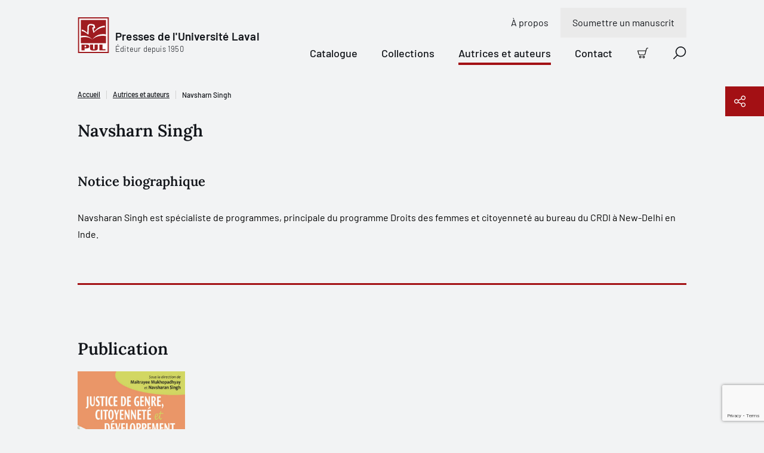

--- FILE ---
content_type: text/html; charset=utf-8
request_url: https://www.pulaval.com/autrices-et-auteurs/navsharn-singh
body_size: 19775
content:
<!doctype html>
<!--[if IE 8]>         <html class="no-js lt-ie9"> <![endif]-->
<!--[if gt IE 8]><!--> <html class="no-js" lang="fr"> <!--<![endif]-->
<head>
  <title>Navsharn Singh | Presses de l&#39;Université Laval</title>
  <meta charset="utf-8">
  <!--<link rel="apple-touch-icon" sizes="180x180" href="/favicon/apple-touch-icon.png">-->
  <!--<link rel="icon" type="image/png" sizes="32x32" href="/favicon/favicon-32x32.png">-->
  <!--<link rel="icon" type="image/png" sizes="16x16" href="/favicon/favicon-16x16.png">-->
  <!--<link rel="manifest" href="/favicon/site.webmanifest">-->
  <meta name="msapplication-TileColor" content="#da532c">
  <meta name="theme-color" content="#ffffff">

  <!-- Remove the following line if the website isn't responsive -->
  <meta name="viewport" content="width=device-width, initial-scale=1">

  <link rel="canonical" href="/autrices-et-auteurs/navsharn-singh">

  <meta name="description" content="Navsharan Singh est spécialiste de programmes, principale du programme Droits des femmes et citoyenneté au bureau du CRDI à New-Delhi en Inde.  ...">

  <meta property="og:title" content="Navsharn Singh">
  <meta property="og:type" content="website">
  <meta property="og:url" content="https://www.pulaval.com/autrices-et-auteurs/navsharn-singh">
  <meta property="og:image" content="https://www.pulaval.com/assets/og-general-8fe477290429045c6915e166b5634f358a1ae48b3e6c396e44a595a7074836bd.png">
  <meta property="og:image:secure_url" content="https://www.pulaval.com/assets/og-general-8fe477290429045c6915e166b5634f358a1ae48b3e6c396e44a595a7074836bd.png">
  <meta property="og:site_name" content="Presses de l&#39;Université Laval">
  <meta property="og:locale" content="fr">
  <meta property="og:description" content="Navsharan Singh est spécialiste de programmes, principale du programme Droits des femmes et citoyenneté au bureau du CRDI à New-Delhi en Inde.  ">

  <meta name="twitter:card" content="summary_large_image">
  <meta name="twitter:site" content="@PULaval">
  <meta name="twitter:title" content="Navsharn Singh">
  <meta name="twitter:description" content="Navsharan Singh est spécialiste de programmes, principale du programme Droits des femmes et citoyenneté au bureau du CRDI à New-Delhi en Inde.  ">
  <meta name="twitter:image" content="https://www.pulaval.com/assets/og-general-8fe477290429045c6915e166b5634f358a1ae48b3e6c396e44a595a7074836bd.png">

  <link rel="stylesheet" href="/assets/application-d3d0147971135ca5a022b31c0832ec990838891ff4094fe8208bb3298c0f14b6.css" media="all" />
  <meta name="csrf-param" content="authenticity_token" />
<meta name="csrf-token" content="sCnWs5yFX88oSN4VXatIAKdmdXpJM3bvHB9moeVYB__PfHpZiBF9sFJOUe0YUSjq6uCgiOTAbFj3O14Qsj5wog" />

  <link rel="preconnect" href="https://fonts.googleapis.com">
  <link rel="preconnect" href="https://fonts.gstatic.com" crossorigin>



  <link rel="icon" type="image/x-icon" href="/assets/favicon/favicon-84a024189163d3612a6149853b1e75f7ff295a780211a753dce0a43bd11cd48e.ico" />


    <script type="application/ld+json">
    [
      {
        "@context": "http://schema.org",
        "@type": "Person",
        "@id": "https://www.pulaval.com/autrices-et-auteurs/navsharn-singh",
        "name": "Navsharn Singh",
        "jobTitle": "Auteur",
        "description": "Navsharan Singh est spécialiste de programmes, principale du programme Droits des femmes et citoyenneté au bureau du CRDI à New-Delhi en Inde.  ",
        "url": "https://www.pulaval.com/autrices-et-auteurs/navsharn-singh",
        "affiliation": {
          "@type": "Organization",
          "@id": "https://www.pulaval.com/",
          "name": "Les Presses de l'Université Laval",
          "address": "2180, chemin Sainte-Foy, 1er étage, Québec (Québec) G1V 0A6 Canada",
          "url": "https://www.pulaval.com/"
        }
      }
    ]
  </script>


    <!-- Google Tag Manager -->
    <script>(function(w,d,s,l,i){w[l]=w[l]||[];w[l].push({'gtm.start':
    new Date().getTime(),event:'gtm.js'});var f=d.getElementsByTagName(s)[0],
    j=d.createElement(s),dl=l!='dataLayer'?'&l='+l:'';j.async=true;j.src=
    'https://www.googletagmanager.com/gtm.js?id='+i+dl+ '&gtm_auth=8i-z1jrUiqxf9uqV7UmFfA&gtm_preview=env-1&gtm_cookies_win=x';f.parentNode.insertBefore(j,f);
    })(window,document,'script','dataLayer','GTM-5LKSKWZ');</script>
    <!-- End Google Tag Manager -->


  <script>
    window.gtmEvents = window.gtmEvents || []
  </script>
</head>


<body class="">

    <!-- Google Tag Manager (noscript) -->
    <noscript><iframe src="https://www.googletagmanager.com/ns.html?id=GTM-5LKSKWZ&gtm_auth=8i-z1jrUiqxf9uqV7UmFfA&gtm_preview=env-1&gtm_cookies_win=x"
    height="0" width="0" style="display:none;visibility:hidden"></iframe></noscript>
    <!-- End Google Tag Manager (noscript) -->

  <div class="visuallyhidden"><svg xmlns="http://www.w3.org/2000/svg" xmlns:xlink="http://www.w3.org/1999/xlink"><defs><clipPath id="ico-facebook-a"><path fill="#fff" transform="translate(.386 .5)" d="M0 0h20v20H0z"/></clipPath><clipPath id="ico-instagram-a"><path fill="#fff" transform="translate(.386 .5)" d="M0 0h20v20H0z"/></clipPath><pattern id="ico-pul-a" patternContentUnits="objectBoundingBox" width="1" height="1"><use xlink:href="#ico-pul-b" transform="matrix(.00613 0 0 .00543 .016 0)"/></pattern><image id="ico-pul-b" width="158" height="184" xlink:href="[data-uri]"/></defs><symbol id="ico-add-cart" viewBox="0 0 20 20"><path fill-rule="evenodd" clip-rule="evenodd" d="M17.74 1.595a1.19 1.19 0 0 1 .725-.247h.86a.674.674 0 1 0 0-1.348h-.86a2.54 2.54 0 0 0-2.453 1.885L13.328 11.96a.57.57 0 0 1-.552.422H3.807a.57.57 0 0 1-.55-.422l-.005-.017L1.32 5.405a.674.674 0 1 0-1.293.382l1.928 6.53a1.918 1.918 0 0 0 1.851 1.413h8.967v-.674l-.001.674h.001a1.917 1.917 0 0 0 1.856-1.422l2.685-10.076a1.19 1.19 0 0 1 .425-.637ZM1.956 12.317l-.002-.01.651-.173-.647.19-.002-.007ZM3.761 15.522a2.229 2.229 0 1 1 3.152 3.151 2.229 2.229 0 0 1-3.152-3.151Zm1.576.695a.88.88 0 1 0 0 1.761.88.88 0 0 0 0-1.76ZM9.979 15.522a2.229 2.229 0 1 1 3.151 3.152 2.229 2.229 0 0 1-3.151-3.152Zm1.576.695a.88.88 0 1 0 0 1.762.88.88 0 0 0 0-1.762Z"/><path d="M8.135 4.3c.372 0 .674.302.674.674v1.813h1.813a.674.674 0 1 1 0 1.348H8.809v1.813a.674.674 0 1 1-1.348 0V8.135H5.648a.674.674 0 1 1 0-1.348h1.813V4.974c0-.372.302-.674.674-.674Z"/></symbol><symbol id="ico-alert" viewBox="0 0 15 16"><path fill-rule="evenodd" clip-rule="evenodd" d="M0 8a7.5 7.5 0 1 1 15 0A7.5 7.5 0 0 1 0 8Zm7.5-6.618a6.618 6.618 0 1 0 0 13.236 6.618 6.618 0 0 0 0-13.236Z"/><path fill-rule="evenodd" clip-rule="evenodd" d="M5.776 6.076c0-.244.198-.441.442-.441h.962a.762.762 0 0 1 .762.762v4.17a.2.2 0 0 0 .2.201h.963a.441.441 0 1 1 0 .883h-.962a1.083 1.083 0 0 1-1.083-1.083v-4.05h-.842a.441.441 0 0 1-.442-.442ZM7.332 4.91a.28.28 0 0 0 0-.56v-.322a.602.602 0 1 0 0 1.204V4.91Z"/><path fill-rule="evenodd" clip-rule="evenodd" d="M7.333 4.028a.602.602 0 0 1 0 1.204V4.91a.28.28 0 1 1 0-.562v-.32Z"/></symbol><symbol id="ico-arrow-right" viewBox="0 0 21 20"><path d="M11.364.454a.698.698 0 0 0-.987.987l7.491 7.491H.948a.698.698 0 1 0 0 1.396h16.92l-7.491 7.49a.698.698 0 0 0 .986.987l8.683-8.682a.696.696 0 0 0 0-.986L11.364.454Z"/></symbol><symbol id="ico-bigger-cover" viewBox="0 0 20 20"><path d="M13.72 0a.698.698 0 0 0 0 1.395h3.898l-6.25 6.251a.698.698 0 0 0 .986.987l6.25-6.251v3.897a.698.698 0 1 0 1.396 0V.698A.696.696 0 0 0 19.302 0h-5.581ZM8.633 12.354a.698.698 0 0 0-.987-.987l-6.25 6.251v-3.897a.698.698 0 0 0-1.396 0v5.581A.696.696 0 0 0 .698 20h5.581a.698.698 0 0 0 0-1.395H2.382l6.25-6.251ZM11.367 11.367a.698.698 0 0 1 .987 0l6.25 6.251v-3.897a.698.698 0 1 1 1.396 0v5.581a.696.696 0 0 1-.698.698h-5.581a.698.698 0 0 1 0-1.395h3.897l-6.25-6.251a.698.698 0 0 1 0-.987ZM.053.43A.696.696 0 0 0 0 .699v5.581a.698.698 0 0 0 1.395 0V2.382l6.251 6.25a.698.698 0 0 0 .987-.986l-6.251-6.25h3.897A.698.698 0 0 0 6.28 0H.698a.695.695 0 0 0-.492.203L.204.204.203.206a.695.695 0 0 0-.15.225Z"/></symbol><symbol id="ico-calendar" viewBox="0 0 21 21"><path d="M11.762 10.172a.698.698 0 1 0 0 1.396h1.473l-1.507 4.018a.698.698 0 0 0 1.306.49l1.546-4.123a1.322 1.322 0 0 0-.619-1.628 1.319 1.319 0 0 0-.61-.153h-1.589ZM5.211 10.87c0-.385.312-.698.698-.698h.62a1.318 1.318 0 0 1 1.318 1.318v3.643h.542a.698.698 0 0 1 0 1.396H5.91a.698.698 0 0 1 0-1.396h.542v-3.565H5.91a.698.698 0 0 1-.698-.698Z"/><path fill-rule="evenodd" clip-rule="evenodd" d="M5.909.25c.385 0 .697.312.697.698V2.73h7.288V.948a.698.698 0 1 1 1.395 0V2.73h3.023c1.07 0 1.938.867 1.938 1.938v13.643c0 1.07-.868 1.938-1.938 1.938H2.188A1.938 1.938 0 0 1 .25 18.312V4.669c0-1.07.868-1.938 1.938-1.938h3.023V.948c0-.386.312-.698.698-.698Zm7.985 3.876V5.29a.698.698 0 1 0 1.395 0V4.126h3.023c.3 0 .543.243.543.543v3.023H1.645V4.669c0-.3.243-.543.543-.543h3.023V5.29a.698.698 0 0 0 1.395 0V4.126h7.288Zm4.96 4.961H1.646v9.225c0 .3.243.543.543.543h16.124c.3 0 .543-.243.543-.543V9.087Z"/></symbol><symbol id="ico-cart" viewBox="0 0 20 20"><path fill-rule="evenodd" clip-rule="evenodd" d="M18.51 1.5a1.249 1.249 0 0 0-1.208.928l-2.698 10.128a1.877 1.877 0 0 1-1.816 1.391h.001v-.625.625H3.774a1.876 1.876 0 0 1-1.81-1.382l.002.007.599-.177-.604.161.002.009L.08 6.178A.622.622 0 0 1 0 5.85a.625.625 0 0 1 .875-.6h14.38l.838-3.144A2.5 2.5 0 0 1 18.51.25h.865a.625.625 0 1 1 0 1.25h-.865Zm-3.586 5H1.477l1.688 5.718.005.016a.625.625 0 0 0 .604.463H12.791a.626.626 0 0 0 .605-.463L14.924 6.5ZM5.313 15.197a2.188 2.188 0 1 0 0 4.376 2.188 2.188 0 0 0 0-4.376Zm-.663 1.525a.937.937 0 1 1 1.325 1.325.937.937 0 0 1-1.325-1.325ZM11.563 15.197a2.188 2.188 0 1 0 0 4.375 2.188 2.188 0 0 0 0-4.375Zm-.663 1.525a.937.937 0 1 1 1.325 1.325.937.937 0 0 1-1.325-1.325Z"/></symbol><symbol id="ico-check-dark" viewBox="0 0 10 8"><g fill="none"><path d="M8.8 1.3 4.972 6.496a.6.6 0 0 1-.858.114L1.6 4.6" fill="transparent"/><path d="M8.8 1.3 4.972 6.496a.6.6 0 0 1-.858.114L1.6 4.6" stroke="#12151A" stroke-width="2" stroke-linecap="round" stroke-linejoin="round"/></g></symbol><symbol id="ico-check-round"><path d="M14.839 5.35a.62.62 0 0 1 .221.102.622.622 0 0 1 .146.872l-6.282 8.754a.638.638 0 0 1-.95.08L5.5 12.68a.625.625 0 0 1 .884-.884l1.955 1.955 5.849-8.158a.62.62 0 0 1 .65-.244Z"/><path fill-rule="evenodd" clip-rule="evenodd" d="M20 10c0 5.523-4.477 10-10 10S0 15.523 0 10 4.477 0 10 0s10 4.477 10 10Zm-1.5 0a8.5 8.5 0 1 1-17 0 8.5 8.5 0 0 1 17 0Z"/></symbol><symbol id="ico-check" viewBox="0 0 10 8"><g fill="none"><path d="M8.8 1.3 4.972 6.496a.6.6 0 0 1-.858.114L1.6 4.6" fill="#A31014"/><path d="M8.8 1.3 4.972 6.496a.6.6 0 0 1-.858.114L1.6 4.6" stroke="#fff" stroke-width="2" stroke-linecap="round" stroke-linejoin="round"/></g></symbol><symbol id="ico-checkbox-success"><g fill="none"><path d="M0 10.5C0 4.701 4.701 0 10.5 0S21 4.701 21 10.5 16.299 21 10.5 21 0 16.299 0 10.5Z" fill="#79DB61"/><path d="M15.813 5.724a.651.651 0 0 0-.915.15l-6.14 8.566-2.054-2.053a.656.656 0 0 0-.928.928l2.596 2.6a.67.67 0 0 0 .998-.083l6.597-9.193a.653.653 0 0 0-.154-.915Z" fill="#12151A"/></g></symbol><symbol id="ico-chevron" viewBox="0 0 9 17"><g fill="none"><path d="m1 15.5 7-7-7-7" stroke="#000" stroke-width="1.5" stroke-linecap="round" stroke-linejoin="round"/></g></symbol><symbol id="ico-close-red" viewBox="0 0 20 20"><path d="M19.061 1.18a.698.698 0 1 0-1.006-.965L9.628 8.993 1.2.215a.698.698 0 1 0-1.007.966L8.661 10 .194 18.82a.698.698 0 1 0 1.007.965l8.427-8.778 8.427 8.778a.698.698 0 0 0 1.006-.966L10.595 10l8.466-8.82Z" fill="#7E1013"/></symbol><symbol id="ico-close" viewBox="0 0 20 20"><path d="M19.061 1.18a.698.698 0 1 0-1.006-.965L9.628 8.993 1.2.215a.698.698 0 1 0-1.007.966L8.661 10 .194 18.82a.698.698 0 1 0 1.007.965l8.427-8.778 8.427 8.778a.698.698 0 0 0 1.006-.966L10.595 10l8.466-8.82Z"/></symbol><symbol id="ico-copy" viewBox="0 0 23 22"><g fill="none"><path d="M9.72 20.13H2.603a.9.9 0 0 1-.629-.254.86.86 0 0 1-.26-.615V4.479a.86.86 0 0 1 .26-.615.9.9 0 0 1 .63-.255h3.558M13.28 3.608h3.558a.9.9 0 0 1 .629.255.86.86 0 0 1 .26.615V7.52" stroke="#fff" stroke-width="1.5" stroke-linecap="round" stroke-linejoin="round"/><path d="M11.5 2.74a1.72 1.72 0 0 0-.521-1.23A1.8 1.8 0 0 0 9.72 1a1.8 1.8 0 0 0-1.258.51 1.72 1.72 0 0 0-.52 1.23h-1.78v2.608h7.117V2.739h-1.78ZM21.285 20.13a.86.86 0 0 1-.26.615.9.9 0 0 1-.63.255H12.39a.9.9 0 0 1-.63-.255.86.86 0 0 1-.26-.615v-10a.86.86 0 0 1 .26-.615.9.9 0 0 1 .63-.254h6.303a.9.9 0 0 1 .63.255l1.702 1.664a.86.86 0 0 1 .26.615v8.335ZM13.99 14h4.448M13.99 16.608h4.448" stroke="#fff" stroke-width="1.5" stroke-linecap="round" stroke-linejoin="round"/></g></symbol><symbol id="ico-download" viewBox="0 0 22 13"><g fill="none"><path d="m17.956.848-6.957 6.956L4.043.848M1 12.152h20" stroke="#1C2837" stroke-width="1.5" stroke-linecap="round" stroke-linejoin="round"/></g></symbol><symbol id="ico-error"><g fill="none"><path d="M15.333 1H1.667A.667.667 0 0 0 1 1.667v10.666c0 .368.298.667.667.667h13.666a.667.667 0 0 0 .667-.667V1.667A.667.667 0 0 0 15.333 1ZM11.21 4.29 5.79 9.71M5.79 4.29l5.42 5.42" stroke="#CD5A4F" stroke-width="1.5" stroke-linecap="round" stroke-linejoin="round"/></g></symbol><symbol id="ico-external-link" viewBox="0 0 21 21"><path d="M20.05.458c.14.143.207.33.2.516v6.34a.698.698 0 0 1-1.395 0v-4.7L8.718 12.585a.698.698 0 1 1-.979-.995l10.11-9.946h-4.767a.698.698 0 0 1 0-1.395h6.47c.181 0 .362.07.498.208Z"/><path d="M1.655 4.7A1.405 1.405 0 0 0 .25 6.104v12.74a1.406 1.406 0 0 0 1.405 1.405h12.74a1.406 1.406 0 0 0 1.406-1.405V9.643a.698.698 0 0 0-1.396 0v9.201a.01.01 0 0 1-.01.01H1.655a.01.01 0 0 1-.01-.01V6.104a.01.01 0 0 1 .01-.01h9.202a.698.698 0 0 0 0-1.395H1.655Z"/></symbol><symbol id="ico-facebook" viewBox="0 0 21 21"><g clip-path="url(#ico-facebook-a)"><path d="m14.987 11.665.55-3.592h-3.446v-2.33c0-.983.482-1.942 2.025-1.942h1.567V.743S14.261.5 12.902.5c-2.84 0-4.694 1.72-4.694 4.835v2.738H5.052v3.592h3.156v8.684c1.286.201 2.596.201 3.883 0v-8.684h2.896Z"/></g></symbol><symbol id="ico-filter" viewBox="0 0 21 15"><path d="M.948.25a.698.698 0 1 0 0 1.395h18.604a.698.698 0 0 0 0-1.395H.948ZM2.93 4.498a.698.698 0 0 0 0 1.396h14.64a.698.698 0 0 0 0-1.396H2.93ZM6.84 13.694c0-.386.312-.698.697-.698h5.425a.698.698 0 0 1 0 1.395H7.537a.698.698 0 0 1-.697-.697ZM4.911 8.747a.698.698 0 1 0 0 1.395h10.68a.698.698 0 1 0 0-1.395H4.91Z"/></symbol><symbol id="ico-google" viewBox="0 0 13 21"><path d="M12.964 13.814V.908h-1.716V3.33h-.053c-.176-.38-.401-.743-.702-1.09a5.38 5.38 0 0 0-1.027-.91A4.829 4.829 0 0 0 8.2.715 5.01 5.01 0 0 0 6.725.5c-1.009 0-1.917.187-2.705.558-.79.373-1.453.881-1.988 1.525a6.78 6.78 0 0 0-1.225 2.26 8.812 8.812 0 0 0-.421 2.735c0 1 .117 1.938.354 2.818.238.881.614 1.647 1.14 2.302a5.335 5.335 0 0 0 1.979 1.527c.8.364 1.766.551 2.892.551 1.04 0 1.942-.262 2.719-.788a4.995 4.995 0 0 0 1.765-2.104h.051v1.903c0 1.703-.35 3.006-1.053 3.92-.7.901-1.853 1.366-3.455 1.366-.477 0-.94-.051-1.39-.151a4.467 4.467 0 0 1-1.24-.475c-.364-.226-.689-.501-.952-.865-.264-.363-.439-.801-.527-1.328H.913c.056.74.263 1.379.614 1.917.354.538.801.977 1.335 1.327.534.339 1.14.589 1.81.752.676.162 1.366.25 2.078.25 1.153 0 2.118-.163 2.905-.462.79-.314 1.429-.752 1.918-1.34.5-.59.85-1.291 1.077-2.13.225-.84.35-1.779.35-2.806l-.036.052Zm-6.237-.464c-.796 0-1.486-.158-2.066-.476a4.342 4.342 0 0 1-1.443-1.253c-.389-.517-.664-1.11-.852-1.782a7.659 7.659 0 0 1-.276-2.07c0-.726.087-1.438.25-2.136.176-.7.45-1.322.827-1.866a4.46 4.46 0 0 1 1.44-1.32c.576-.335 1.278-.505 2.092-.505.814 0 1.502.175 2.079.518.563.346 1.039.799 1.402 1.362.364.564.626 1.19.79 1.879.162.688.237 1.38.237 2.068 0 .71-.1 1.398-.288 2.07a5.331 5.331 0 0 1-.864 1.782 4.5 4.5 0 0 1-1.415 1.253c-.564.318-1.215.476-1.966.476h.053Z"/></symbol><symbol id="ico-help" viewBox="0 0 14 17"><g fill="none"><path d="M5.174 5.783a1.958 1.958 0 1 1 2.38 1.91.525.525 0 0 0-.424.51v.58" stroke="#000" stroke-linecap="round" stroke-linejoin="round"/><path d="M12.478 13.52H3.87l-2.661 2.447a.116.116 0 0 1-.067.032.107.107 0 0 1-.07-.016.148.148 0 0 1-.053-.061.198.198 0 0 1-.019-.087V1.66c0-.175.055-.342.153-.466A.474.474 0 0 1 1.522 1h10.956c.139 0 .271.07.37.193a.756.756 0 0 1 .152.466v11.203a.756.756 0 0 1-.153.466.474.474 0 0 1-.369.193Z" stroke="#000" stroke-linecap="round" stroke-linejoin="round"/><path d="M7.13 10.348a.13.13 0 0 1 0-.261M7.13 10.348a.13.13 0 0 0 0-.261" stroke="#000"/></g></symbol><symbol id="ico-info" viewBox="0 0 21 21"><path d="M8.56 7.019a.698.698 0 0 0 0 1.395h.993v5.222a1.543 1.543 0 0 0 1.543 1.544h1.269a.698.698 0 0 0 0-1.396h-1.269a.148.148 0 0 1-.148-.148V8.14a1.12 1.12 0 0 0-1.12-1.12H8.559ZM10.03 6.296v.422a.91.91 0 1 1 0-1.818v.423h.002V4.9a.91.91 0 0 1 0 1.818v-.422h-.002Z"/><path fill-rule="evenodd" clip-rule="evenodd" d="M10.25.25c-5.523 0-10 4.477-10 10s4.477 10 10 10 10-4.477 10-10-4.477-10-10-10Zm-8.605 10a8.605 8.605 0 1 1 17.21 0 8.605 8.605 0 0 1-17.21 0Z"/></symbol><symbol id="ico-instagram" viewBox="0 0 21 21"><g clip-path="url(#ico-instagram-a)"><path d="M10.385 2.303c2.67 0 2.986.01 4.04.059.975.044 1.505.207 1.857.344.435.16.829.415 1.151.748.333.323.588.716.749 1.15.137.353.3.883.344 1.858.048 1.054.058 1.37.058 4.04s-.01 2.986-.058 4.041c-.045.975-.207 1.504-.344 1.857a3.315 3.315 0 0 1-1.898 1.898c-.352.136-.882.3-1.857.344-1.054.048-1.37.058-4.04.058s-2.987-.01-4.041-.058c-.975-.045-1.504-.208-1.857-.345a3.096 3.096 0 0 1-1.151-.748 3.096 3.096 0 0 1-.748-1.15c-.137-.353-.3-.883-.344-1.858-.048-1.054-.059-1.37-.059-4.04s.01-2.986.059-4.04c.044-.976.207-1.505.344-1.858.16-.434.416-.828.748-1.15a3.096 3.096 0 0 1 1.151-.749c.353-.137.882-.3 1.857-.344 1.054-.048 1.37-.058 4.04-.058l-.001.001ZM10.387.5C7.67.5 7.33.512 6.263.56c-1.067.05-1.793.22-2.428.466A4.909 4.909 0 0 0 2.064 2.18 4.91 4.91 0 0 0 .91 3.952C.664 4.587.494 5.315.446 6.379.398 7.443.386 7.785.386 10.5s.011 3.056.06 4.123c.049 1.066.218 1.79.464 2.426a4.909 4.909 0 0 0 1.154 1.771c.5.509 1.104.903 1.772 1.154.635.247 1.363.416 2.427.465 1.064.048 1.407.06 4.123.06s3.056-.012 4.123-.06c1.066-.05 1.79-.218 2.425-.465a5.11 5.11 0 0 0 2.925-2.925c.247-.635.416-1.363.465-2.427.048-1.064.06-1.407.06-4.123s-.011-3.056-.06-4.123c-.049-1.066-.218-1.79-.465-2.425a4.903 4.903 0 0 0-1.153-1.771 4.91 4.91 0 0 0-1.772-1.155C16.3.78 15.571.61 14.507.562 13.443.513 13.1.502 10.385.502L10.387.5Z"/><path d="M10.385 5.367a5.135 5.135 0 1 0 0 10.269 5.135 5.135 0 0 0 0-10.27Zm0 8.468a3.335 3.335 0 1 1 0-6.669 3.335 3.335 0 0 1 0 6.67ZM15.723 6.363a1.2 1.2 0 1 0 0-2.4 1.2 1.2 0 0 0 0 2.4Z"/></g></symbol><symbol id="ico-lock" viewBox="0 0 9 11"><g fill="none"><path d="M7.667 4.5h-6A.667.667 0 0 0 1 5.167v4.666c0 .368.298.667.667.667h6a.667.667 0 0 0 .666-.667V5.167a.667.667 0 0 0-.666-.667ZM2.333 4.5V2.833a2.333 2.333 0 1 1 4.667 0V4.5M4.667 6.833v1.334" stroke="#A31014" stroke-linecap="round" stroke-linejoin="round"/></g></symbol><symbol id="ico-mic" viewBox="0 0 31 30"><path d="M11.39 22.432c0-.324.261-.586.585-.586h2.61v-2.692a5.826 5.826 0 0 1-5.24-5.798.586.586 0 0 1 1.17 0 4.655 4.655 0 0 0 4.643 4.655h.025a4.655 4.655 0 0 0 4.643-4.655.586.586 0 0 1 1.171 0 5.827 5.827 0 0 1-5.24 5.798v2.692h2.61a.586.586 0 1 1 0 1.172h-6.392a.586.586 0 0 1-.586-.586Z"/><path fill-rule="evenodd" clip-rule="evenodd" d="M15.171 7.785a3.142 3.142 0 0 0-3.142 3.143v2.556a3.143 3.143 0 0 0 6.285 0v-2.556a3.142 3.142 0 0 0-3.143-3.143Zm-1.393 1.75a1.97 1.97 0 0 1 3.364 1.393v2.556a1.97 1.97 0 1 1-3.941 0v-2.556c0-.523.207-1.024.577-1.394Z"/><path fill-rule="evenodd" clip-rule="evenodd" d="m15 0 15.405 15.405-15 14.595L0 15.81 15 0Zm.015 1.12L1.112 15.772l14.279 13.151 13.902-13.526L15.015 1.119Z"/></symbol><symbol id="ico-missing-image"><g fill="none"><circle cx="21" cy="21.5" r="21" fill="#840004"/><path d="M29.26 11.5H12.74c-.961 0-1.74.779-1.74 1.74v16.52c0 .961.779 1.74 1.74 1.74h16.52c.961 0 1.74-.779 1.74-1.74V13.24c0-.961-.779-1.74-1.74-1.74Z" stroke="#fff" stroke-linecap="round" stroke-linejoin="round"/><path d="M17.74 19.108a3.263 3.263 0 1 1 3.966 3.184.876.876 0 0 0-.706.848v.967" fill="#840004"/><path d="M17.74 19.108a3.263 3.263 0 1 1 3.966 3.184.876.876 0 0 0-.706.848v.967" stroke="#fff" stroke-linecap="round" stroke-linejoin="round"/><path d="M21 26.717a.217.217 0 1 1 0-.435" fill="#840004"/><path d="M21 26.717a.217.217 0 1 1 0-.435" stroke="#fff"/><path d="M21 26.717a.217.217 0 1 0 0-.435" fill="#840004"/><path d="M21 26.717a.217.217 0 1 0 0-.435" stroke="#fff"/></g></symbol><symbol id="ico-modify-1" viewBox="0 0 20 20"><path fill-rule="evenodd" clip-rule="evenodd" d="m7.74 8.642 7.003-7.003.012-.013.012-.011.865-.866a2.558 2.558 0 1 1 3.618 3.618l-7.893 7.893a.698.698 0 0 1-.395.197l-3.069.44a.698.698 0 0 1-.79-.79l.439-3.07a.698.698 0 0 1 .197-.395Zm9.701-7.247c-.308 0-.604.123-.822.34l-.384.385 1.644 1.644.384-.384a1.163 1.163 0 0 0-.822-1.985Zm-.549 3.356-1.644-1.644L8.89 9.464l-.274 1.92 1.919-.275 6.357-6.358Z"/><path d="M1.554 5.276a.543.543 0 0 1 .384-.16h6.201a.698.698 0 0 0 0-1.394H1.938A1.938 1.938 0 0 0 0 5.66v12.402A1.938 1.938 0 0 0 1.938 20H14.34a1.938 1.938 0 0 0 1.938-1.938v-6.201a.698.698 0 1 0-1.395 0v6.201a.542.542 0 0 1-.542.543H1.938a.542.542 0 0 1-.543-.543V5.66c0-.144.058-.282.16-.384Z"/></symbol><symbol id="ico-modify" viewBox="0 0 21 21"><path fill-rule="evenodd" clip-rule="evenodd" d="M17.76.454a.698.698 0 0 0-.986 0l-8.61 8.61a.699.699 0 0 0-.194.289l-1.697 3.96a.698.698 0 0 0 .916.917l4.003-1.715a.698.698 0 0 0 .219-.148l7.117-7.118a.728.728 0 0 0 .073-.073l1.447-1.447a.698.698 0 0 0 0-.987L17.761.454ZM8.866 10.808l-.623 1.453 1.453-.623-.83-.83Zm2.052.08 6.168-6.169-1.302-1.301-6.167 6.167 1.301 1.302Zm7.651-7.653-.497.497-1.3-1.3.496-.498 1.301 1.301Z"/><path d="M1.678 3.296c.02-.021.05-.033.079-.033h10.515a.698.698 0 0 0 0-1.395H1.757A1.507 1.507 0 0 0 .25 3.374v15.37a1.506 1.506 0 0 0 1.507 1.506h13.75a1.506 1.506 0 0 0 1.508-1.507V9.846a.698.698 0 0 0-1.396 0v8.897a.112.112 0 0 1-.111.112H1.757a.111.111 0 0 1-.112-.112V3.374c0-.03.012-.058.033-.078Z"/></symbol><symbol id="ico-pdf" viewBox="0 0 21 21"><path fill-rule="evenodd" clip-rule="evenodd" d="M4.048 9.552c.017 0 .032 0 .048.002h.573a2.558 2.558 0 0 1 .077 5.115v1.783a.698.698 0 0 1-1.395 0V10.25c0-.385.312-.698.697-.698Zm.698 3.72v-2.32a1.162 1.162 0 0 1 0 2.32ZM9.01 9.554a.698.698 0 0 0-.697.698v6.201a.698.698 0 0 0 .697.698 3.178 3.178 0 0 0 3.179-3.178v-1.24a3.179 3.179 0 0 0-3.178-3.18Zm.698 6.06V11.09a1.78 1.78 0 0 1 1.085 1.641v1.24a1.783 1.783 0 0 1-1.085 1.641Z"/><path d="M15.212 10.95a.543.543 0 0 0-.543.542v1.781h1.162a.698.698 0 1 1 0 1.396H14.67v1.784a.698.698 0 1 1-1.395 0v-2.448a.634.634 0 0 1 0-.068v-2.445a1.937 1.937 0 0 1 1.938-1.938h1.24a.698.698 0 0 1 0 1.395h-1.24Z"/><path fill-rule="evenodd" clip-rule="evenodd" d="M2.809.25c-.336 0-.669.066-.98.195L.25 2.81v14.884a2.56 2.56 0 0 0 2.559 2.556h14.884a2.558 2.558 0 0 0 2.557-2.556V5.802a1.94 1.94 0 0 0-.568-1.37L16.068.817A1.94 1.94 0 0 0 14.697.25H2.809Zm0 1.395A1.163 1.163 0 0 0 1.645 2.81v14.884a1.163 1.163 0 0 0 1.164 1.162h14.883a1.163 1.163 0 0 0 1.163-1.162V6.607H15.83a1.938 1.938 0 0 1-1.938-1.938v-2.88L2.81 1.645Zm12.48.367v2.657a.542.542 0 0 0 .542.542h2.656l-3.198-3.2Z"/></symbol><symbol id="ico-play" viewBox="0 0 17 17"><path fill-rule="evenodd" clip-rule="evenodd" d="M1.71 1.515a.145.145 0 0 0-.21.13M2.381.174A1.645 1.645 0 0 0 0 1.644v13.211a1.645 1.645 0 0 0 2.381 1.471m0 0 13.21-6.605A1.648 1.648 0 0 0 16.5 8.25a1.645 1.645 0 0 0-.908-1.47L2.382.174m-.672 1.341 13.21 6.606Zm13.21 6.606a.146.146 0 0 1 .08.129.145.145 0 0 1-.08.13L1.71 14.983a.145.145 0 0 1-.21-.13V1.645"/></symbol><symbol id="ico-print-receipt" viewBox="0 0 19 20"><path d="M4.961 3.798c0-.385.312-.697.698-.697h1.86a.698.698 0 0 1 0 1.395H5.66a.698.698 0 0 1-.698-.698ZM5.581 6.9c0-.386.313-.698.698-.698h4.961a.698.698 0 0 1 0 1.395H6.28a.698.698 0 0 1-.699-.698ZM6.28 9.302a.698.698 0 1 0 0 1.396h4.96a.698.698 0 0 0 0-1.396H6.28ZM5.581 13.1c0-.384.313-.697.698-.697h4.961a.698.698 0 0 1 0 1.396H6.28a.698.698 0 0 1-.699-.698ZM6.28 15.504a.698.698 0 0 0 0 1.395h2.48a.698.698 0 0 0 0-1.395H6.28Z"/><path fill-rule="evenodd" clip-rule="evenodd" d="M5.659 0a3.178 3.178 0 0 0-3.178 3.178v12.403c0 1.118-.276 1.748-.613 2.15-.351.42-.838.677-1.438.927A.698.698 0 0 0 .698 20h9.922a4.418 4.418 0 0 0 4.419-4.419V6.977h2.196a1.525 1.525 0 0 0 1.525-1.525V1.938A1.938 1.938 0 0 0 16.822 0H5.66Zm8.062 1.395H5.66a1.783 1.783 0 0 0-1.783 1.783v12.403c0 1.35-.337 2.316-.92 3.024h7.664a3.024 3.024 0 0 0 3.024-3.024V1.938c0-.185.026-.368.077-.543Zm1.86 0a.543.543 0 0 0-.542.543v3.643h2.196a.13.13 0 0 0 .13-.129V1.938a.543.543 0 0 0-.543-.543h-1.24Z"/></symbol><symbol id="ico-print" viewBox="0 0 15 15"><path fill-rule="evenodd" clip-rule="evenodd" d="M4.666 12.165a.5.5 0 0 1 .5-.5h4.667a.5.5 0 0 1 0 1H5.166a.5.5 0 0 1-.5-.5ZM1.717 3.651h11.566A1.72 1.72 0 0 1 15 5.367v3.655a1.721 1.721 0 0 1-1.716 1.716h-1.827a.5.5 0 0 1 0-1h1.825a.72.72 0 0 0 .718-.718V5.37a.72.72 0 0 0-.718-.719H1.718A.721.721 0 0 0 1 5.37v3.65a.72.72 0 0 0 .718.718h1.825a.5.5 0 1 1 0 1H1.716A1.721 1.721 0 0 1 0 9.022V5.367a1.72 1.72 0 0 1 1.716-1.716h.001ZM3.044.5a.5.5 0 0 1 .5-.5h5.834c.294 0 .576.117.784.325l1.47 1.469c.207.208.324.49.324.784v.357a.5.5 0 0 1-1 0V2.5L9.5 1 4.044.881m0 0v2.054a.5.5 0 1 1-1 0V.5"/><path fill-rule="evenodd" clip-rule="evenodd" d="M3.044 8.413a.5.5 0 0 1 .5-.5h7.912a.5.5 0 0 1 .5.5v5.478A1.109 1.109 0 0 1 10.848 15H4.153a1.109 1.109 0 0 1-1.109-1.11V8.414Zm1 .5v4.978a.109.109 0 0 0 .109.109h6.695a.109.109 0 0 0 .108-.11V8.914H4.044Z"/></symbol><symbol id="ico-promo" viewBox="0 0 20 14"><path d="M13.729 4.022a.698.698 0 0 0-.987-.987L6.271 9.508a.698.698 0 1 0 .987.986l6.47-6.47Z"/><path fill-rule="evenodd" clip-rule="evenodd" d="M6.222 2.986A1.911 1.911 0 1 1 8.925 5.69a1.911 1.911 0 0 1-2.703-2.703Zm1.351.836a.516.516 0 1 0 0 1.031.516.516 0 0 0 0-1.03ZM12.427 7.28a1.911 1.911 0 1 0 0 3.822 1.911 1.911 0 0 0 0-3.822Zm-.365 1.546a.516.516 0 1 1 .73.73.516.516 0 0 1-.73-.73Z"/><path fill-rule="evenodd" clip-rule="evenodd" d="M1.507 0A1.507 1.507 0 0 0 0 1.507v2.83c0 .386.312.698.698.698a1.729 1.729 0 1 1 0 3.458.698.698 0 0 0-.698.698v2.831a1.507 1.507 0 0 0 1.507 1.507h16.986A1.507 1.507 0 0 0 20 12.022v-2.83a.698.698 0 0 0-.698-.699 1.73 1.73 0 0 1 0-3.458.698.698 0 0 0 .698-.697V1.507A1.506 1.506 0 0 0 18.493 0H1.507Zm-.08 1.428c.022-.02.05-.033.08-.033h16.986a.111.111 0 0 1 .112.112v2.212a3.124 3.124 0 0 0 0 6.09v2.213a.112.112 0 0 1-.112.111H1.507a.111.111 0 0 1-.112-.11V9.81a3.124 3.124 0 0 0 0-6.091V1.507c0-.03.012-.058.033-.08Z"/></symbol><symbol id="ico-promocode" viewBox="0 0 15 12"><g fill="none"><path d="M14 7.733v2.023a.867.867 0 0 1-.867.866H1.867A.867.867 0 0 1 1 9.756V7.733a1.733 1.733 0 1 0 0-3.466V2.244a.867.867 0 0 1 .867-.866h11.266a.867.867 0 0 1 .867.866v2.023a1.733 1.733 0 0 0 0 3.466Z" stroke="#000" stroke-linecap="round" stroke-linejoin="round"/><path d="M5.623 5.133a.867.867 0 1 0 0-1.733.867.867 0 0 0 0 1.733ZM9.81 8.6a.867.867 0 1 0 0-1.733.867.867 0 0 0 0 1.733ZM9.666 3.833 5.333 8.167" stroke="#000" stroke-linecap="round" stroke-linejoin="round"/></g></symbol><symbol id="ico-pul" viewBox="0 0 75 85"><g fill="none"><path fill="url(#ico-pul-a)" d="M0 .192h75v84.615H0z"/></g></symbol><symbol id="ico-search" viewBox="0 0 20 20"><path fill-rule="evenodd" clip-rule="evenodd" d="M8.27.63a7.907 7.907 0 1 1-1.943 13.375L1.28 19.05a.75.75 0 1 1-1.06-1.06l5.046-5.047A7.906 7.906 0 0 1 4.03 4.95 7.908 7.908 0 0 1 8.27.63ZM6.852 12.459a.733.733 0 0 0-.04-.04A6.406 6.406 0 0 1 8.857 2.01 6.407 6.407 0 1 1 6.852 12.46Z"/></symbol><symbol id="ico-share" viewBox="0 0 21 20"><path fill-rule="evenodd" clip-rule="evenodd" d="M18.138.59a3.938 3.938 0 0 0-5.85 4.462L7.078 7.655a3.93 3.93 0 1 0 0 4.705l5.209 2.605a3.93 3.93 0 1 0 .624-1.248l-5.207-2.603a3.902 3.902 0 0 0 0-2.212L12.912 6.3a3.93 3.93 0 0 0 3.164 1.578A3.939 3.939 0 0 0 18.138.59Zm-2.096 5.892h.017a2.543 2.543 0 1 0-.017 0Zm.037 7.052h-.02a2.534 2.534 0 1 0 .02 0ZM6.215 11.11a2.506 2.506 0 0 0-.016-2.234 2.535 2.535 0 1 0 .016 2.234Z"/></symbol><symbol id="ico-trophy" viewBox="0 0 22 21"><g fill="none"><path d="M3.272 8.111A3.478 3.478 0 0 1 1 4.848v-.87a.87.87 0 0 1 .87-.87h2.87M18.728 8.111A3.478 3.478 0 0 0 21 4.848v-.87a.87.87 0 0 0-.87-.87h-2.869M11.416 2.924l.894 1.924h1.739a.425.425 0 0 1 .3.743l-1.51 1.487L13.676 9a.455.455 0 0 1-.649.57l-2.02-1.137L8.985 9.57a.456.456 0 0 1-.65-.57l.837-1.92-1.51-1.486a.425.425 0 0 1 .3-.745h1.739l.895-1.926a.46.46 0 0 1 .819.002v0ZM11 13.543v3.913M5.782 20.5c0-1.68 2.336-3.044 5.218-3.044 2.881 0 5.217 1.363 5.217 3.044H5.782Z" stroke="#000" stroke-linecap="round" stroke-linejoin="round"/><path d="M16.739 8.352c-.39 3.906-5.077 6.84-8.92 4.153a6.358 6.358 0 0 1-2.601-4.602L4.522.978A.435.435 0 0 1 4.957.5h12.087a.435.435 0 0 1 .435.478l-.74 7.374Z" stroke="#000" stroke-linecap="round" stroke-linejoin="round"/></g></symbol><symbol id="ico-twitter" viewBox="0 0 1200 1227"><path d="M714.163 519.284 1160.89 0h-105.86L667.137 450.887 357.328 0H0l468.492 681.821L0 1226.37h105.866l409.625-476.152 327.181 476.152H1200L714.137 519.284h.026ZM569.165 687.828l-47.468-67.894-377.686-540.24h162.604l304.797 435.991 47.468 67.894 396.2 566.721H892.476L569.165 687.854v-.026Z"/></symbol><symbol id="ico-unavailable" viewBox="0 0 20 20"><path fill-rule="evenodd" clip-rule="evenodd" d="M3.352 15.64 0 18.993 1.007 20l2.35-2.35a2.196 2.196 0 0 0 2.191 2.055h10.385a1.454 1.454 0 0 0 1.454-1.454V5.641a1.454 1.454 0 0 0-.742-1.267v-.012L20 1.007 18.993 0l-2.379 2.378a1.454 1.454 0 0 0-1.423-1.158H5.548a2.196 2.196 0 0 0-2.196 2.196V15.64Zm1.425.59v1.28a.771.771 0 0 0 .771.77h10.385a.03.03 0 0 0 .02-.008.03.03 0 0 0 .01-.021V5.641a.03.03 0 0 0-.03-.03h-.537l-10.62 10.62ZM13.38 5.612l-8.604 8.604V5.472c.244.091.505.14.771.14h7.833Zm1.84-1.84-.415.415H5.548a.771.771 0 0 1 0-1.542h9.643a.03.03 0 0 1 .03.03v1.097Z"/></symbol><symbol id="ico-upcoming"><g fill="none"><circle cx="21" cy="21.5" r="21" fill="#1C2837"/><path d="M30.091 13.318H11.91a.91.91 0 0 0-.909.91V30.59c0 .502.407.91.91.91H30.09a.91.91 0 0 0 .91-.91V14.227a.91.91 0 0 0-.91-.909ZM13.722 11.5v2.727M17.363 11.5v2.727M21 11.5v2.727M24.637 11.5v2.727M28.277 11.5v2.727" stroke="#fff" stroke-linecap="round" stroke-linejoin="round"/><path d="M21.91 17.863h2.726V21.5H21v-2.728a.909.909 0 0 1 .91-.909v0ZM24.637 17.863h2.727a.909.909 0 0 1 .91.91V21.5h-3.637v-3.637ZM24.636 21.5H21v3.636h3.636V21.5ZM28.273 21.5h-3.636v3.636h3.636V21.5ZM24.636 25.137H21v3.636h3.636v-3.636ZM24.637 25.136h3.636v2.727a.91.91 0 0 1-.909.91h-2.727v-3.637ZM14.63 21.499h2.728v3.636h-3.636v-2.727a.91.91 0 0 1 .909-.909ZM21 21.5h-3.637v3.636H21V21.5ZM13.722 25.136h3.636v3.636h-2.727a.91.91 0 0 1-.91-.909v-2.727ZM21 25.137h-3.637v3.636H21v-3.636Z" stroke="#fff" stroke-linecap="round" stroke-linejoin="round"/></g></symbol><symbol id="ico-update"><g fill="none"><path d="M7.88 1.958a7.18 7.18 0 0 1 8.457 5.715L15.3 6.637a.75.75 0 1 0-1.061 1.06l2.406 2.407a.748.748 0 0 0 1.129 0l2.406-2.406a.75.75 0 1 0-1.06-1.06L17.886 7.87A8.682 8.682 0 0 0 3.142 2.862 8.68 8.68 0 0 0 9.28 17.68a.75.75 0 0 0 0-1.5 7.18 7.18 0 0 1-1.4-14.222Z" fill="#12151A"/></g></symbol><symbol id="ico-youtube" viewBox="0 0 21 15"><path d="M10.462.473C11.925.467 13.472.5 15.02.55c.762.028 1.519.062 2.281.118.309.022.611.05.908.14.746.224 1.295.673 1.598 1.401.207.494.336 1.004.392 1.536.09.836.157 1.665.174 2.506a66.26 66.26 0 0 1 0 2.584 24.6 24.6 0 0 1-.196 2.646c-.056.46-.19.903-.376 1.329-.33.751-.919 1.194-1.698 1.401a4.213 4.213 0 0 1-.841.113 85.024 85.024 0 0 1-3.167.145c-1.587.045-3.173.073-4.76.05-1.345-.022-2.696-.044-4.041-.095-.544-.022-1.094-.039-1.637-.095a6.712 6.712 0 0 1-1.06-.162 2.533 2.533 0 0 1-1.2-.684 2.111 2.111 0 0 1-.38-.56 5.279 5.279 0 0 1-.455-1.677 28.964 28.964 0 0 1-.174-3.554c.006-.426 0-.852 0-1.278C.4 5.45.473 4.486.585 3.528c.056-.477.19-.936.386-1.38C1.297 1.42 1.868 1 2.62.799c.37-.101.756-.118 1.138-.14A97.083 97.083 0 0 1 7.794.506C8.668.478 9.526.467 10.462.473Z"/><path d="M8.326 10.064V4.391c.1.017 4.877 2.495 5.47 2.837-.055.061-5.347 2.803-5.47 2.836Z" fill="#fff"/></symbol></svg></div>

  <div class="toaster js-toaster"></div>

  

  <header>
  <div class="container">
    <div class="row">
      <div class="col-xs-12">
        <div class="main-header">

            <a class="main-header__logo" href="/"><img width="53" height="60" src="/assets/main-logo-9834c0d2ed230c8f8ed259706807e778850ad7b3f712116c2d1fada2badf687e.svg" alt=""><span class="main-header-title">Presses de l'Université Laval <span>Éditeur depuis 1950</span></span></a>

          <div class="main-header__right-side">

            <nav role="navigation" class="main-header__meta-nav">
              <ul>
                <li><a href="/a-propos">À propos</a></li>
                <li><a class="btn btn--is-gray" href="/soumettre-un-manuscrit">Soumettre un manuscrit</a></li>
              </ul>
            </nav>

            <nav role="navigation" class="main-header__main-nav">
              <ul class="main-header__main-nav-list">
                <li><a href="/livres">Catalogue</a></li>
                <li><a href="/collections">Collections</a></li>
                <li><a class="active" aria-current="page" href="/autrices-et-auteurs">Autrices et auteurs</a></li>
                <li><a href="/contact">Contact</a></li>

              </ul>

              <ul class="main-header__options">
                <li class="main-header__cart">
                  <a href="/panier" class="" data-cart-count="0">
                    <svg width="22" height="18" aria-hidden="true" focusable="false"><use xlink:href="#ico-cart"></svg>
                    <span class="visuallyhidden">Panier</span>
                  </a>
                </li>

                <li class="main-header__search">
                  <a href="#" class="main-header__search-trigger js-search-menu-trigger">
                    <svg width="22" height="22" aria-hidden="true" focusable="false"><use xlink:href="#ico-search"></svg>
                    <span class="visuallyhidden">Recherche</span>
                  </a>
                  <div class="hamburger hamburger--close">
                      <span></span>
                      <span></span>
                      <span></span>
                      <span></span>
                  </div>
                  <div class="header-search js-header-search">
                    <form action="/livres" class="form form--is-search js-anim">
                        <div class="form__group form__group--is-search">
                            <input placeholder="Mots-clés" id="search_header" type="text" class="form__input" name="search" value="">
                            <button type="submit">
                              <svg width="22px" height="22px" aria-hidden="true" focusable="false"><use xlink:href="#ico-search"></use></svg>
                              <span class="visuallyhidden">Rechercher</span>
                            </button>
                        </div>
                    </form>
                  </div>
                </li>

                <li class="main-header__hamburger">
                  <button type="button" class="btn btn--hamburger js-mobile-menu-trigger">
                    <span class="visuallyhidden">Menu</span>
                    <div class="hamburger">
                      <span></span>
                      <span></span>
                      <span></span>
                      <span></span>
                    </div>
                  </button>
                </li>
              </ul>

            </nav>

          </div>
        </div>
      </div>
    </div>
  </div>
</header>

<div class="mobile-nav js-mobile-nav">
  <ul class="mobile-nav__main-nav-list">
    <li class="js-anim"><a href="/livres">Catalogue</a></li>
    <li class="js-anim"><a href="/collections">Collections</a></a></li>
    <li class="js-anim"><a class="active" aria-current="page" href="/autrices-et-auteurs">Autrices et auteurs</a></li>
    <li class="js-anim"><a href="/contact">Contact</a></li>
    <li class="mobile-nav__cart js-anim">
      <a href="/panier" class="" data-cart-count="0">
        <span class="text--has-icon">
          Panier <svg width="22" height="18" aria-hidden="true" focusable="false"><use xlink:href="#ico-cart" /></svg>
        </span>
      </a>
    </li>
  </ul>

  <form class="mobile-nav__search js-anim" action="/livres">
    <label for="search">Recherche</label>
    <div class="form__control form__control--search">
      <input type="search" name="search" />
      <button type="submit"><svg width="22" height="22" aria-hidden="true" focusable="false"><use xlink:href="#ico-search" /></svg><span class="visuallyhidden">Rerchercher</span></button>
    </div>
  </form>

  <hr class="hr" />

  <ul class="mobile-nav__meta-nav">
    <li class="js-anim"><a href="/a-propos">À propos</a></li>
    <li class="js-anim"><a href="/soumettre-un-manuscrit">Soumettre un manuscrit</a></li>
  </ul>
</div>


  <div class="main-content ">
    <main role="main" class="main">

      


  
  


<!-- demandé dans la US mais pas affiché sur les maquettes
-->

<div class="container">
  <div class="row push-t-xs-30 push-b-xs-30">
    <div class="col-xs-12">
      <ul class="breadcrumb">
        <li><a href="/">Accueil</a></li>
        <li><a href="/autrices-et-auteurs">Autrices et auteurs</a></li>
        <li>Navsharn Singh</li>
      </ul>
    </div>
  </div>
  <button type="button" class="share-btn btn js-share-btn"><svg><use href="#ico-share"></use></svg></button>
<div class="toaster toaster--share js-share-toaster">
  <div class="toaster__card">
    <div class="toaster__card__header">
      <span>
        Partager
      </span>
      <button class="toaster__card__close js-toaster-close">
        <svg width="15px" height="15px" aria-hidden="true" focusable="false"><use xlink:href="#ico-close"></svg>
      </button>
    </div>
    <div class="toaster__card__content">
      <div class="toaster__share-btns">
        <a class="share-link share-link--twitter js-share-twitter-link" href="http://www.twitter.com/share?url=https%3A%2F%2Fwww.pulaval.com%2Fautrices-et-auteurs%2Fnavsharn-singh"><svg><use href="#ico-twitter"></use></svg></a>
      
        <a href="https://www.facebook.com/sharer/sharer.php?u=https%3A%2F%2Fwww.pulaval.com%2Fautrices-et-auteurs%2Fnavsharn-singh" class="share-link share-link--facebook"><svg><use href="#ico-facebook"></use></svg></a>
      
        <button class="share-link share-link--copy js-share-copy" type="button"><span class="share-link-copy">Copier le lien</span><span class="share-link-copied">Copié</span><svg class="share-link-copy"><use href="#ico-copy"></use></svg><svg class="share-link-copied"><use href="#ico-check"></use></svg></button>
      </div>
      <button type="button" class="btn btn--is-reverse push-t-xs-20 js-toaster-close">Annuler</button>
    </div>
  </div>
</div>
  <div class="row">
    <div class="col-xs-12">

      <h1 class="h4 push-b-xs-15 push-b-md-40">Navsharn Singh</h1>

      <div class="show-more push-b-xs-30 push-b-md-40" data-show-more>
        <h2 class="small-title push-t-xs-40 push-t-md-50 push-b-xs-30 show-more__trigger" data-show-more-trigger>
          Notice biographique
          <svg width="14px" height="14px" aria-hidden="true" focusable="false"><use xlink:href="#ico-arrow-right"></svg>
        </h2>

        <div class="show-more__overflow" style="max-height: 180px ;" data-show-more-overflow>
          <div class="show-more__content wysiwyg" data-show-more-content>
            <SPAN  >Navsharan Singh est spécialiste de programmes, principale du programme Droits des femmes et citoyenneté au bureau du CRDI à New-Delhi en Inde. <BR /> </SPAN>
          </div>
        </div>
      </div>


    </div>
  </div>
</div>


  <div class="block-more">
    <div class="container">
      <h2 class="h4">Publication</h2>
      <div class="row book-cards push-t-xs-20">
        <div class=" col-xs-auto">
  <div class="book-card book-card--portrait js-a11y-block-link">
    <div class="book-card__image  ">
      <img alt="" srcset="/uploads/book/image/943/show_large_l97827637860631.jpg 580w, /uploads/book/image/943/show_small_l97827637860631.jpg 290w" src="/uploads/book/image/943/show_large_l97827637860631.jpg 580w" loading="lazy" />
    </div>
    <div class="book-card__name"><a href="/livres/justice-de-genre-citoyennete-et-developpement" data-a11y-link>Justice de genre, citoyenneté et développement</a></div>
    <div class="book-card__category"> Sociologie</div>
      <div class="book-card__price">39,95 $</div>
      <div class="book-card__format">Papier</div>

  </div>
</div>

      </div>
    </div>
  </div>

    </main>
  </div>

  <a href="#" class="js-back-to-top btn--back-to-top btn">
  Revenir en haut
  <svg width="20px" height="20px" class="rotate-270" aria-hidden="true" focusable="false"><use xlink:href="#ico-arrow-right"></svg>
</a>
<footer class="main-footer">

  <div class="footer__mention">
    <div class="container">
      <img width="50" height="37" src="/assets/logo-edite-imprime-qc-39ece37cfdc5ee787c79ed2b1bb075b0d2efe7b7f9f8e205626e8d1d69eee3a0.svg" alt="">
      <span>Le travail d'édition des PUL est assuré par des gens d'ici. De plus, l'impression est elle aussi locale sur papiers issus de sources responsables, pour le plus grand respect possible de l'environnement.</span>
      <span>Le travail d'édition des PUL est assuré par des gens d'ici. De plus, l'impression est elle aussi locale sur papiers issus de sources responsables, pour le plus grand respect possible de l'environnement.</span>
    </div>
  </div>

  <div class="footer__newsletter">
    <div class="container ">
      <div class="row center-xs">
        <div class="col-xs-auto d-flex middle-xs center-xs start-md push-b-xs-30 push-b-md-reset">
          <span class="footer__newsletter-intro">Pour tout savoir à propos de nos publications et promotions.</span>
        </div>
        <div class="col-xs-auto center-xs  end-md">
          <button type="button" class="btn btn--is-reverse btn--is-white js-newsletter-popup">S'abonner à l'infolettre</button>
        </div>
      </div>
    </div>
  </div>

  <div class="footer__nav-container">
    <div class="container">
      <div class="row">
        <div class="col-xs-12 col-md-2 push-b-xs-10 push-b-md-reset">
          <img class="footer__logo" src="/assets/logo-pul-min-9834c0d2ed230c8f8ed259706807e778850ad7b3f712116c2d1fada2badf687e.svg" alt="">
        </div>

        <div class="col-xs-4 col-md-2">
          <ul class="footer__main-nav-list">
            <li><a href="/livres">Catalogue</a></li>
            <li><a href="/collections">Collections</a></li>
            <li><a class="active" aria-current="page" href="/autrices-et-auteurs">Autrices et auteurs</a></li>
            <li><a href="/contact">Contact</a></li>
              <!-- <li class="js-anim"><a href="/"></a></li> -->
          </ul>
        </div>

        <div class="col-xs-8 col-md-3">
            <ul class="footer__main-nav-list">
              <li><a href="/a-propos">À propos</a></li>
              <li><a href="/soumettre-un-manuscrit">Soumettre un manuscrit</a></li>
              <li><a href="/soutien-numerique">Soutien numérique</a></li>
              <li><a href="/soutien-numerique">Impression à la demande</a></li>
              <li><a href="/redevances">Droits et redevances</a></li>
              <li><a href="https://balado.pulaval.com/"><span class="text--has-icon">Balados<svg width="12px" height="12px" v><use xlink:href="#ico-external-link"></svg></span></a></li>
                <!-- <li class="js-anim"><a href="/"></a></li> -->
            </ul>
        </div>

        <div class="col-xs-12 col-md-5 d-flex end-md bottom-md push-t-xs-15 push-t-md-reset">
          <ul class="footer__social">
            <li><a href="https://www.instagram.com/pulaval/" target="_blank"><svg width="20px" height="20px" aria-hidden="true" focusable="false"><use xlink:href="#ico-instagram"></svg><span class="visuallyhidden">Instagram</span></a></li>
            <li><a href="https://www.youtube.com/user/PressesUL" target="_blank"><svg width="20px" height="14px"  aria-hidden="true" focusable="false"><use xlink:href="#ico-youtube"></svg><span class="visuallyhidden">Youtube</span></a></li>
            <li><a href="https://www.facebook.com/pulaval" target="_blank"><svg width="20px" height="20px" aria-hidden="true" focusable="false"><use xlink:href="#ico-facebook"></svg><span class="visuallyhidden">Facebook</span></a></li>
            <li><a href="https://twitter.com/PULaval" target="_blank"><svg width="20px" height="16px" aria-hidden="true" focusable="false"><use xlink:href="#ico-twitter"></svg><span class="visuallyhidden">Twitter</span></a></li>
          </ul>
        </div>
      </div>
    </div>
  </div>

  <div class="footer__copyright">
    <div class="container center-xs">
      <span>Site réalisé par <a href="https://ixmedia.com">iXmedia</a></span>
      <span>© Presses de l'Université Laval, 2026, tous droits réservés.</span>
    </div>
  </div>

</footer>

  <template id="newsletter-popup">
  <div class="newsletter-popup">
    <div class="newsletter-popup__card">
      <div class="newsletter-popup__header">
        <span>
          S'inscrire à l'infolettre
        </span>
        <button class="newsletter-popup__close js-newsletter-close">
          <svg width="15px" height="15px" aria-hidden="true" focusable="false"><use xlink:href="#ico-close"></svg>
        </button>
      </div>
      <div class="newsletter-popup__content">
        <p class="newsletter-popup__error error font-600 hidden">Une erreur s'est produite, veuillez réessayer</p>
          <form class="simple_form new_newsletter_subscription_form" id="new_newsletter_subscription_form" action="/inscription-infolettre" accept-charset="UTF-8" method="post"><input type="hidden" name="authenticity_token" value="NAH0yy9sBmjr9ESi4b1widi7ofsHYltzJME2pvqFuUZ92Cp0qg015MpLisMN8-CX_MlBdXO_Y6aGfyIjynVH5g" autocomplete="off" />
          <input type="hidden" name="new_google_recaptcha_token" id="new_google_recaptcha_token_f09c79c60ecf83e10603" readonly="readonly" data-google-recaptcha-action="newsletter_subscription" autocomplete="off" />
          <div class="row">
            <div class="col-xs-12 col-md-6">
              <div class="form-group">
                <div class="input string required newsletter_subscription_form_first_name"><label class="string required" for="newsletter_subscription_form_first_name">Prénom</label><input class="string required" required="required" aria-required="true" type="text" name="newsletter_subscription_form[first_name]" id="newsletter_subscription_form_first_name" /></div>
              </div>
            </div>

            <div class="col-xs-12 col-md-6">
              <div class="form-group">
                <div class="input string required newsletter_subscription_form_last_name"><label class="string required" for="newsletter_subscription_form_last_name">Nom</label><input class="string required" required="required" aria-required="true" type="text" name="newsletter_subscription_form[last_name]" id="newsletter_subscription_form_last_name" /></div>
              </div>
            </div>
            <div class="col-xs-12">
              <div class="form-group">
                <div class="input email required newsletter_subscription_form_email"><label class="email required" for="newsletter_subscription_form_email">Courriel</label><input class="string email required" required="required" aria-required="true" type="email" name="newsletter_subscription_form[email]" id="newsletter_subscription_form_email" /></div>
              </div>
            </div>
          </div>
          <div class="newsletter-popup__btns">
            <button type="button" class="btn btn--is-reverse push-t-xs-20  js-newsletter-close">Annuler</button>
            <button class="btn" type="submit"><span>Soumettre</span><svg width="20" height="20"><use href='#ico-arrow-right'></use></svg></button>
          </div>
</form>        <div class="newsletter-popup__success hidden">
          <p><svg width="21" height="21"><use href="#ico-checkbox-success"></use></svg>Vous êtes inscrit pour notre prochaine infolettre, merci !</p>
          <div class="newsletter-popup__btns">
            <button type="button" class="btn btn--is-reverse push-t-xs-20  js-newsletter-close">Fermer</button>
          </div>
        </div>
      </div>
    </div>
  </div>
</template>


  <template id="newsletter-parution-popup">
  <div class="newsletter-popup">
    <div class="newsletter-popup__card">
      <div class="newsletter-popup__header">
        <span>
          M’aviser lorsque ce titre sera disponible
        </span>
        <button class="newsletter-popup__close js-newsletter-close">
          <svg width="15px" height="15px" aria-hidden="true" focusable="false"><use xlink:href="#ico-close"></svg>
        </button>
      </div>
      <div class="newsletter-popup__content">
        <p class="newsletter-popup__error error font-600 hidden">Une erreur s'est produite, veuillez réessayer</p>
        <form class="simple_form new_newsletter_upcoming_form" id="new_newsletter_upcoming_form" action="/inscription-infolettre-parution" accept-charset="UTF-8" method="post"><input type="hidden" name="authenticity_token" value="zzAHfFyXX1RJ1IUwQAyXyNQ49pcSmqRmXCWs5J86HGSxtAUwDEF97tVBMtbFWI2QgIYcIrXTThw_CjrBCTsQ_g" autocomplete="off" />
        <input type="hidden" name="new_google_recaptcha_token" id="new_google_recaptcha_token_938102de249df5af4675" readonly="readonly" data-google-recaptcha-action="newsletter_upcoming" autocomplete="off" />
          <div class="input hidden newsletter_upcoming_form_isbn"><input class="hidden" autocomplete="off" type="hidden" name="newsletter_upcoming_form[isbn]" id="newsletter_upcoming_form_isbn" /></div>
          <div class="row">
            <div class="col-xs-12 col-md-6">
              <div class="form-group">
                <div class="input string required newsletter_upcoming_form_first_name"><label class="string required" for="newsletter_upcoming_form_first_name">Prénom</label><input class="string required" required="required" aria-required="true" type="text" name="newsletter_upcoming_form[first_name]" id="newsletter_upcoming_form_first_name" /></div>
              </div>
            </div>

            <div class="col-xs-12 col-md-6">
              <div class="form-group">
                <div class="input string required newsletter_upcoming_form_last_name"><label class="string required" for="newsletter_upcoming_form_last_name">Nom</label><input class="string required" required="required" aria-required="true" type="text" name="newsletter_upcoming_form[last_name]" id="newsletter_upcoming_form_last_name" /></div>
              </div>
            </div>
            <div class="col-xs-12">
              <div class="form-group">
                <div class="input email required newsletter_upcoming_form_email"><label class="email required" for="newsletter_upcoming_form_email">Courriel</label><input class="string email required" required="required" aria-required="true" type="email" name="newsletter_upcoming_form[email]" id="newsletter_upcoming_form_email" /></div>
              </div>
            </div>
            <div class="col-xs-12">
              <div class="form-group form-group--is-checkbox">
                <input type="checkbox" value="1" id="opt-in" name="newsletter_upcoming_form[opt_in]" />
                <label for="opt-in">S'abonner à l'infolettre PUL</label>
              </div>
            </div>
          </div>
          <div class="newsletter-popup__btns">
            <button type="button" class="btn btn--is-reverse push-t-xs-20  js-newsletter-close">Annuler</button>
            <button class="btn" type="submit"><span>Soumettre</span><svg width="20" height="20"><use href='#ico-arrow-right'></use></svg></button>
          </div>
</form>        <div class="newsletter-popup__success hidden">
          <p><svg width="21" height="21"><use href="#ico-checkbox-success"></use></svg>Vous êtes inscrit par courriel pour recevoir une notification lorsque le livre sera publié.</p>
          <div class="newsletter-popup__btns">
            <button type="button" class="btn btn--is-reverse push-t-xs-20  js-newsletter-close">Fermer</button>
          </div>
        </div>
      </div>
    </div>
  </div>
</template>



  <script src="/assets/application-695f5065437b24e42ce106925d23f62cdb2f0d38c60a9c8ec4bfaa6d6267b2e2.js"></script>

  
    <script>
//<![CDATA[

        function newGoogleRecaptchaCallback () {
          grecaptcha.ready(function () {
            var elements = document.querySelectorAll('[data-google-recaptcha-action]')
            Array.prototype.slice.call(elements).forEach(function (el) {
              var action = el.dataset.googleRecaptchaAction
              if (!action) return
              grecaptcha
                .execute("6LfGpQscAAAAAP0JkoHiuclYGT4YjBORSeX5u9gF", { action: action })
                .then(function (token) {
                  el.value = token
                })
            })
          })
        }
      
//]]>
</script><script src="https://www.google.com/recaptcha/api.js?render=6LfGpQscAAAAAP0JkoHiuclYGT4YjBORSeX5u9gF&amp;onload=newGoogleRecaptchaCallback" defer="defer"></script>
  <script>
    window.recaptcha_public_key = '6LfGpQscAAAAAP0JkoHiuclYGT4YjBORSeX5u9gF'
  </script>
</body>
</html>


--- FILE ---
content_type: text/html; charset=utf-8
request_url: https://www.google.com/recaptcha/api2/anchor?ar=1&k=6LfGpQscAAAAAP0JkoHiuclYGT4YjBORSeX5u9gF&co=aHR0cHM6Ly93d3cucHVsYXZhbC5jb206NDQz&hl=en&v=9TiwnJFHeuIw_s0wSd3fiKfN&size=invisible&anchor-ms=20000&execute-ms=30000&cb=euy437b0w0u5
body_size: 48044
content:
<!DOCTYPE HTML><html dir="ltr" lang="en"><head><meta http-equiv="Content-Type" content="text/html; charset=UTF-8">
<meta http-equiv="X-UA-Compatible" content="IE=edge">
<title>reCAPTCHA</title>
<style type="text/css">
/* cyrillic-ext */
@font-face {
  font-family: 'Roboto';
  font-style: normal;
  font-weight: 400;
  font-stretch: 100%;
  src: url(//fonts.gstatic.com/s/roboto/v48/KFO7CnqEu92Fr1ME7kSn66aGLdTylUAMa3GUBHMdazTgWw.woff2) format('woff2');
  unicode-range: U+0460-052F, U+1C80-1C8A, U+20B4, U+2DE0-2DFF, U+A640-A69F, U+FE2E-FE2F;
}
/* cyrillic */
@font-face {
  font-family: 'Roboto';
  font-style: normal;
  font-weight: 400;
  font-stretch: 100%;
  src: url(//fonts.gstatic.com/s/roboto/v48/KFO7CnqEu92Fr1ME7kSn66aGLdTylUAMa3iUBHMdazTgWw.woff2) format('woff2');
  unicode-range: U+0301, U+0400-045F, U+0490-0491, U+04B0-04B1, U+2116;
}
/* greek-ext */
@font-face {
  font-family: 'Roboto';
  font-style: normal;
  font-weight: 400;
  font-stretch: 100%;
  src: url(//fonts.gstatic.com/s/roboto/v48/KFO7CnqEu92Fr1ME7kSn66aGLdTylUAMa3CUBHMdazTgWw.woff2) format('woff2');
  unicode-range: U+1F00-1FFF;
}
/* greek */
@font-face {
  font-family: 'Roboto';
  font-style: normal;
  font-weight: 400;
  font-stretch: 100%;
  src: url(//fonts.gstatic.com/s/roboto/v48/KFO7CnqEu92Fr1ME7kSn66aGLdTylUAMa3-UBHMdazTgWw.woff2) format('woff2');
  unicode-range: U+0370-0377, U+037A-037F, U+0384-038A, U+038C, U+038E-03A1, U+03A3-03FF;
}
/* math */
@font-face {
  font-family: 'Roboto';
  font-style: normal;
  font-weight: 400;
  font-stretch: 100%;
  src: url(//fonts.gstatic.com/s/roboto/v48/KFO7CnqEu92Fr1ME7kSn66aGLdTylUAMawCUBHMdazTgWw.woff2) format('woff2');
  unicode-range: U+0302-0303, U+0305, U+0307-0308, U+0310, U+0312, U+0315, U+031A, U+0326-0327, U+032C, U+032F-0330, U+0332-0333, U+0338, U+033A, U+0346, U+034D, U+0391-03A1, U+03A3-03A9, U+03B1-03C9, U+03D1, U+03D5-03D6, U+03F0-03F1, U+03F4-03F5, U+2016-2017, U+2034-2038, U+203C, U+2040, U+2043, U+2047, U+2050, U+2057, U+205F, U+2070-2071, U+2074-208E, U+2090-209C, U+20D0-20DC, U+20E1, U+20E5-20EF, U+2100-2112, U+2114-2115, U+2117-2121, U+2123-214F, U+2190, U+2192, U+2194-21AE, U+21B0-21E5, U+21F1-21F2, U+21F4-2211, U+2213-2214, U+2216-22FF, U+2308-230B, U+2310, U+2319, U+231C-2321, U+2336-237A, U+237C, U+2395, U+239B-23B7, U+23D0, U+23DC-23E1, U+2474-2475, U+25AF, U+25B3, U+25B7, U+25BD, U+25C1, U+25CA, U+25CC, U+25FB, U+266D-266F, U+27C0-27FF, U+2900-2AFF, U+2B0E-2B11, U+2B30-2B4C, U+2BFE, U+3030, U+FF5B, U+FF5D, U+1D400-1D7FF, U+1EE00-1EEFF;
}
/* symbols */
@font-face {
  font-family: 'Roboto';
  font-style: normal;
  font-weight: 400;
  font-stretch: 100%;
  src: url(//fonts.gstatic.com/s/roboto/v48/KFO7CnqEu92Fr1ME7kSn66aGLdTylUAMaxKUBHMdazTgWw.woff2) format('woff2');
  unicode-range: U+0001-000C, U+000E-001F, U+007F-009F, U+20DD-20E0, U+20E2-20E4, U+2150-218F, U+2190, U+2192, U+2194-2199, U+21AF, U+21E6-21F0, U+21F3, U+2218-2219, U+2299, U+22C4-22C6, U+2300-243F, U+2440-244A, U+2460-24FF, U+25A0-27BF, U+2800-28FF, U+2921-2922, U+2981, U+29BF, U+29EB, U+2B00-2BFF, U+4DC0-4DFF, U+FFF9-FFFB, U+10140-1018E, U+10190-1019C, U+101A0, U+101D0-101FD, U+102E0-102FB, U+10E60-10E7E, U+1D2C0-1D2D3, U+1D2E0-1D37F, U+1F000-1F0FF, U+1F100-1F1AD, U+1F1E6-1F1FF, U+1F30D-1F30F, U+1F315, U+1F31C, U+1F31E, U+1F320-1F32C, U+1F336, U+1F378, U+1F37D, U+1F382, U+1F393-1F39F, U+1F3A7-1F3A8, U+1F3AC-1F3AF, U+1F3C2, U+1F3C4-1F3C6, U+1F3CA-1F3CE, U+1F3D4-1F3E0, U+1F3ED, U+1F3F1-1F3F3, U+1F3F5-1F3F7, U+1F408, U+1F415, U+1F41F, U+1F426, U+1F43F, U+1F441-1F442, U+1F444, U+1F446-1F449, U+1F44C-1F44E, U+1F453, U+1F46A, U+1F47D, U+1F4A3, U+1F4B0, U+1F4B3, U+1F4B9, U+1F4BB, U+1F4BF, U+1F4C8-1F4CB, U+1F4D6, U+1F4DA, U+1F4DF, U+1F4E3-1F4E6, U+1F4EA-1F4ED, U+1F4F7, U+1F4F9-1F4FB, U+1F4FD-1F4FE, U+1F503, U+1F507-1F50B, U+1F50D, U+1F512-1F513, U+1F53E-1F54A, U+1F54F-1F5FA, U+1F610, U+1F650-1F67F, U+1F687, U+1F68D, U+1F691, U+1F694, U+1F698, U+1F6AD, U+1F6B2, U+1F6B9-1F6BA, U+1F6BC, U+1F6C6-1F6CF, U+1F6D3-1F6D7, U+1F6E0-1F6EA, U+1F6F0-1F6F3, U+1F6F7-1F6FC, U+1F700-1F7FF, U+1F800-1F80B, U+1F810-1F847, U+1F850-1F859, U+1F860-1F887, U+1F890-1F8AD, U+1F8B0-1F8BB, U+1F8C0-1F8C1, U+1F900-1F90B, U+1F93B, U+1F946, U+1F984, U+1F996, U+1F9E9, U+1FA00-1FA6F, U+1FA70-1FA7C, U+1FA80-1FA89, U+1FA8F-1FAC6, U+1FACE-1FADC, U+1FADF-1FAE9, U+1FAF0-1FAF8, U+1FB00-1FBFF;
}
/* vietnamese */
@font-face {
  font-family: 'Roboto';
  font-style: normal;
  font-weight: 400;
  font-stretch: 100%;
  src: url(//fonts.gstatic.com/s/roboto/v48/KFO7CnqEu92Fr1ME7kSn66aGLdTylUAMa3OUBHMdazTgWw.woff2) format('woff2');
  unicode-range: U+0102-0103, U+0110-0111, U+0128-0129, U+0168-0169, U+01A0-01A1, U+01AF-01B0, U+0300-0301, U+0303-0304, U+0308-0309, U+0323, U+0329, U+1EA0-1EF9, U+20AB;
}
/* latin-ext */
@font-face {
  font-family: 'Roboto';
  font-style: normal;
  font-weight: 400;
  font-stretch: 100%;
  src: url(//fonts.gstatic.com/s/roboto/v48/KFO7CnqEu92Fr1ME7kSn66aGLdTylUAMa3KUBHMdazTgWw.woff2) format('woff2');
  unicode-range: U+0100-02BA, U+02BD-02C5, U+02C7-02CC, U+02CE-02D7, U+02DD-02FF, U+0304, U+0308, U+0329, U+1D00-1DBF, U+1E00-1E9F, U+1EF2-1EFF, U+2020, U+20A0-20AB, U+20AD-20C0, U+2113, U+2C60-2C7F, U+A720-A7FF;
}
/* latin */
@font-face {
  font-family: 'Roboto';
  font-style: normal;
  font-weight: 400;
  font-stretch: 100%;
  src: url(//fonts.gstatic.com/s/roboto/v48/KFO7CnqEu92Fr1ME7kSn66aGLdTylUAMa3yUBHMdazQ.woff2) format('woff2');
  unicode-range: U+0000-00FF, U+0131, U+0152-0153, U+02BB-02BC, U+02C6, U+02DA, U+02DC, U+0304, U+0308, U+0329, U+2000-206F, U+20AC, U+2122, U+2191, U+2193, U+2212, U+2215, U+FEFF, U+FFFD;
}
/* cyrillic-ext */
@font-face {
  font-family: 'Roboto';
  font-style: normal;
  font-weight: 500;
  font-stretch: 100%;
  src: url(//fonts.gstatic.com/s/roboto/v48/KFO7CnqEu92Fr1ME7kSn66aGLdTylUAMa3GUBHMdazTgWw.woff2) format('woff2');
  unicode-range: U+0460-052F, U+1C80-1C8A, U+20B4, U+2DE0-2DFF, U+A640-A69F, U+FE2E-FE2F;
}
/* cyrillic */
@font-face {
  font-family: 'Roboto';
  font-style: normal;
  font-weight: 500;
  font-stretch: 100%;
  src: url(//fonts.gstatic.com/s/roboto/v48/KFO7CnqEu92Fr1ME7kSn66aGLdTylUAMa3iUBHMdazTgWw.woff2) format('woff2');
  unicode-range: U+0301, U+0400-045F, U+0490-0491, U+04B0-04B1, U+2116;
}
/* greek-ext */
@font-face {
  font-family: 'Roboto';
  font-style: normal;
  font-weight: 500;
  font-stretch: 100%;
  src: url(//fonts.gstatic.com/s/roboto/v48/KFO7CnqEu92Fr1ME7kSn66aGLdTylUAMa3CUBHMdazTgWw.woff2) format('woff2');
  unicode-range: U+1F00-1FFF;
}
/* greek */
@font-face {
  font-family: 'Roboto';
  font-style: normal;
  font-weight: 500;
  font-stretch: 100%;
  src: url(//fonts.gstatic.com/s/roboto/v48/KFO7CnqEu92Fr1ME7kSn66aGLdTylUAMa3-UBHMdazTgWw.woff2) format('woff2');
  unicode-range: U+0370-0377, U+037A-037F, U+0384-038A, U+038C, U+038E-03A1, U+03A3-03FF;
}
/* math */
@font-face {
  font-family: 'Roboto';
  font-style: normal;
  font-weight: 500;
  font-stretch: 100%;
  src: url(//fonts.gstatic.com/s/roboto/v48/KFO7CnqEu92Fr1ME7kSn66aGLdTylUAMawCUBHMdazTgWw.woff2) format('woff2');
  unicode-range: U+0302-0303, U+0305, U+0307-0308, U+0310, U+0312, U+0315, U+031A, U+0326-0327, U+032C, U+032F-0330, U+0332-0333, U+0338, U+033A, U+0346, U+034D, U+0391-03A1, U+03A3-03A9, U+03B1-03C9, U+03D1, U+03D5-03D6, U+03F0-03F1, U+03F4-03F5, U+2016-2017, U+2034-2038, U+203C, U+2040, U+2043, U+2047, U+2050, U+2057, U+205F, U+2070-2071, U+2074-208E, U+2090-209C, U+20D0-20DC, U+20E1, U+20E5-20EF, U+2100-2112, U+2114-2115, U+2117-2121, U+2123-214F, U+2190, U+2192, U+2194-21AE, U+21B0-21E5, U+21F1-21F2, U+21F4-2211, U+2213-2214, U+2216-22FF, U+2308-230B, U+2310, U+2319, U+231C-2321, U+2336-237A, U+237C, U+2395, U+239B-23B7, U+23D0, U+23DC-23E1, U+2474-2475, U+25AF, U+25B3, U+25B7, U+25BD, U+25C1, U+25CA, U+25CC, U+25FB, U+266D-266F, U+27C0-27FF, U+2900-2AFF, U+2B0E-2B11, U+2B30-2B4C, U+2BFE, U+3030, U+FF5B, U+FF5D, U+1D400-1D7FF, U+1EE00-1EEFF;
}
/* symbols */
@font-face {
  font-family: 'Roboto';
  font-style: normal;
  font-weight: 500;
  font-stretch: 100%;
  src: url(//fonts.gstatic.com/s/roboto/v48/KFO7CnqEu92Fr1ME7kSn66aGLdTylUAMaxKUBHMdazTgWw.woff2) format('woff2');
  unicode-range: U+0001-000C, U+000E-001F, U+007F-009F, U+20DD-20E0, U+20E2-20E4, U+2150-218F, U+2190, U+2192, U+2194-2199, U+21AF, U+21E6-21F0, U+21F3, U+2218-2219, U+2299, U+22C4-22C6, U+2300-243F, U+2440-244A, U+2460-24FF, U+25A0-27BF, U+2800-28FF, U+2921-2922, U+2981, U+29BF, U+29EB, U+2B00-2BFF, U+4DC0-4DFF, U+FFF9-FFFB, U+10140-1018E, U+10190-1019C, U+101A0, U+101D0-101FD, U+102E0-102FB, U+10E60-10E7E, U+1D2C0-1D2D3, U+1D2E0-1D37F, U+1F000-1F0FF, U+1F100-1F1AD, U+1F1E6-1F1FF, U+1F30D-1F30F, U+1F315, U+1F31C, U+1F31E, U+1F320-1F32C, U+1F336, U+1F378, U+1F37D, U+1F382, U+1F393-1F39F, U+1F3A7-1F3A8, U+1F3AC-1F3AF, U+1F3C2, U+1F3C4-1F3C6, U+1F3CA-1F3CE, U+1F3D4-1F3E0, U+1F3ED, U+1F3F1-1F3F3, U+1F3F5-1F3F7, U+1F408, U+1F415, U+1F41F, U+1F426, U+1F43F, U+1F441-1F442, U+1F444, U+1F446-1F449, U+1F44C-1F44E, U+1F453, U+1F46A, U+1F47D, U+1F4A3, U+1F4B0, U+1F4B3, U+1F4B9, U+1F4BB, U+1F4BF, U+1F4C8-1F4CB, U+1F4D6, U+1F4DA, U+1F4DF, U+1F4E3-1F4E6, U+1F4EA-1F4ED, U+1F4F7, U+1F4F9-1F4FB, U+1F4FD-1F4FE, U+1F503, U+1F507-1F50B, U+1F50D, U+1F512-1F513, U+1F53E-1F54A, U+1F54F-1F5FA, U+1F610, U+1F650-1F67F, U+1F687, U+1F68D, U+1F691, U+1F694, U+1F698, U+1F6AD, U+1F6B2, U+1F6B9-1F6BA, U+1F6BC, U+1F6C6-1F6CF, U+1F6D3-1F6D7, U+1F6E0-1F6EA, U+1F6F0-1F6F3, U+1F6F7-1F6FC, U+1F700-1F7FF, U+1F800-1F80B, U+1F810-1F847, U+1F850-1F859, U+1F860-1F887, U+1F890-1F8AD, U+1F8B0-1F8BB, U+1F8C0-1F8C1, U+1F900-1F90B, U+1F93B, U+1F946, U+1F984, U+1F996, U+1F9E9, U+1FA00-1FA6F, U+1FA70-1FA7C, U+1FA80-1FA89, U+1FA8F-1FAC6, U+1FACE-1FADC, U+1FADF-1FAE9, U+1FAF0-1FAF8, U+1FB00-1FBFF;
}
/* vietnamese */
@font-face {
  font-family: 'Roboto';
  font-style: normal;
  font-weight: 500;
  font-stretch: 100%;
  src: url(//fonts.gstatic.com/s/roboto/v48/KFO7CnqEu92Fr1ME7kSn66aGLdTylUAMa3OUBHMdazTgWw.woff2) format('woff2');
  unicode-range: U+0102-0103, U+0110-0111, U+0128-0129, U+0168-0169, U+01A0-01A1, U+01AF-01B0, U+0300-0301, U+0303-0304, U+0308-0309, U+0323, U+0329, U+1EA0-1EF9, U+20AB;
}
/* latin-ext */
@font-face {
  font-family: 'Roboto';
  font-style: normal;
  font-weight: 500;
  font-stretch: 100%;
  src: url(//fonts.gstatic.com/s/roboto/v48/KFO7CnqEu92Fr1ME7kSn66aGLdTylUAMa3KUBHMdazTgWw.woff2) format('woff2');
  unicode-range: U+0100-02BA, U+02BD-02C5, U+02C7-02CC, U+02CE-02D7, U+02DD-02FF, U+0304, U+0308, U+0329, U+1D00-1DBF, U+1E00-1E9F, U+1EF2-1EFF, U+2020, U+20A0-20AB, U+20AD-20C0, U+2113, U+2C60-2C7F, U+A720-A7FF;
}
/* latin */
@font-face {
  font-family: 'Roboto';
  font-style: normal;
  font-weight: 500;
  font-stretch: 100%;
  src: url(//fonts.gstatic.com/s/roboto/v48/KFO7CnqEu92Fr1ME7kSn66aGLdTylUAMa3yUBHMdazQ.woff2) format('woff2');
  unicode-range: U+0000-00FF, U+0131, U+0152-0153, U+02BB-02BC, U+02C6, U+02DA, U+02DC, U+0304, U+0308, U+0329, U+2000-206F, U+20AC, U+2122, U+2191, U+2193, U+2212, U+2215, U+FEFF, U+FFFD;
}
/* cyrillic-ext */
@font-face {
  font-family: 'Roboto';
  font-style: normal;
  font-weight: 900;
  font-stretch: 100%;
  src: url(//fonts.gstatic.com/s/roboto/v48/KFO7CnqEu92Fr1ME7kSn66aGLdTylUAMa3GUBHMdazTgWw.woff2) format('woff2');
  unicode-range: U+0460-052F, U+1C80-1C8A, U+20B4, U+2DE0-2DFF, U+A640-A69F, U+FE2E-FE2F;
}
/* cyrillic */
@font-face {
  font-family: 'Roboto';
  font-style: normal;
  font-weight: 900;
  font-stretch: 100%;
  src: url(//fonts.gstatic.com/s/roboto/v48/KFO7CnqEu92Fr1ME7kSn66aGLdTylUAMa3iUBHMdazTgWw.woff2) format('woff2');
  unicode-range: U+0301, U+0400-045F, U+0490-0491, U+04B0-04B1, U+2116;
}
/* greek-ext */
@font-face {
  font-family: 'Roboto';
  font-style: normal;
  font-weight: 900;
  font-stretch: 100%;
  src: url(//fonts.gstatic.com/s/roboto/v48/KFO7CnqEu92Fr1ME7kSn66aGLdTylUAMa3CUBHMdazTgWw.woff2) format('woff2');
  unicode-range: U+1F00-1FFF;
}
/* greek */
@font-face {
  font-family: 'Roboto';
  font-style: normal;
  font-weight: 900;
  font-stretch: 100%;
  src: url(//fonts.gstatic.com/s/roboto/v48/KFO7CnqEu92Fr1ME7kSn66aGLdTylUAMa3-UBHMdazTgWw.woff2) format('woff2');
  unicode-range: U+0370-0377, U+037A-037F, U+0384-038A, U+038C, U+038E-03A1, U+03A3-03FF;
}
/* math */
@font-face {
  font-family: 'Roboto';
  font-style: normal;
  font-weight: 900;
  font-stretch: 100%;
  src: url(//fonts.gstatic.com/s/roboto/v48/KFO7CnqEu92Fr1ME7kSn66aGLdTylUAMawCUBHMdazTgWw.woff2) format('woff2');
  unicode-range: U+0302-0303, U+0305, U+0307-0308, U+0310, U+0312, U+0315, U+031A, U+0326-0327, U+032C, U+032F-0330, U+0332-0333, U+0338, U+033A, U+0346, U+034D, U+0391-03A1, U+03A3-03A9, U+03B1-03C9, U+03D1, U+03D5-03D6, U+03F0-03F1, U+03F4-03F5, U+2016-2017, U+2034-2038, U+203C, U+2040, U+2043, U+2047, U+2050, U+2057, U+205F, U+2070-2071, U+2074-208E, U+2090-209C, U+20D0-20DC, U+20E1, U+20E5-20EF, U+2100-2112, U+2114-2115, U+2117-2121, U+2123-214F, U+2190, U+2192, U+2194-21AE, U+21B0-21E5, U+21F1-21F2, U+21F4-2211, U+2213-2214, U+2216-22FF, U+2308-230B, U+2310, U+2319, U+231C-2321, U+2336-237A, U+237C, U+2395, U+239B-23B7, U+23D0, U+23DC-23E1, U+2474-2475, U+25AF, U+25B3, U+25B7, U+25BD, U+25C1, U+25CA, U+25CC, U+25FB, U+266D-266F, U+27C0-27FF, U+2900-2AFF, U+2B0E-2B11, U+2B30-2B4C, U+2BFE, U+3030, U+FF5B, U+FF5D, U+1D400-1D7FF, U+1EE00-1EEFF;
}
/* symbols */
@font-face {
  font-family: 'Roboto';
  font-style: normal;
  font-weight: 900;
  font-stretch: 100%;
  src: url(//fonts.gstatic.com/s/roboto/v48/KFO7CnqEu92Fr1ME7kSn66aGLdTylUAMaxKUBHMdazTgWw.woff2) format('woff2');
  unicode-range: U+0001-000C, U+000E-001F, U+007F-009F, U+20DD-20E0, U+20E2-20E4, U+2150-218F, U+2190, U+2192, U+2194-2199, U+21AF, U+21E6-21F0, U+21F3, U+2218-2219, U+2299, U+22C4-22C6, U+2300-243F, U+2440-244A, U+2460-24FF, U+25A0-27BF, U+2800-28FF, U+2921-2922, U+2981, U+29BF, U+29EB, U+2B00-2BFF, U+4DC0-4DFF, U+FFF9-FFFB, U+10140-1018E, U+10190-1019C, U+101A0, U+101D0-101FD, U+102E0-102FB, U+10E60-10E7E, U+1D2C0-1D2D3, U+1D2E0-1D37F, U+1F000-1F0FF, U+1F100-1F1AD, U+1F1E6-1F1FF, U+1F30D-1F30F, U+1F315, U+1F31C, U+1F31E, U+1F320-1F32C, U+1F336, U+1F378, U+1F37D, U+1F382, U+1F393-1F39F, U+1F3A7-1F3A8, U+1F3AC-1F3AF, U+1F3C2, U+1F3C4-1F3C6, U+1F3CA-1F3CE, U+1F3D4-1F3E0, U+1F3ED, U+1F3F1-1F3F3, U+1F3F5-1F3F7, U+1F408, U+1F415, U+1F41F, U+1F426, U+1F43F, U+1F441-1F442, U+1F444, U+1F446-1F449, U+1F44C-1F44E, U+1F453, U+1F46A, U+1F47D, U+1F4A3, U+1F4B0, U+1F4B3, U+1F4B9, U+1F4BB, U+1F4BF, U+1F4C8-1F4CB, U+1F4D6, U+1F4DA, U+1F4DF, U+1F4E3-1F4E6, U+1F4EA-1F4ED, U+1F4F7, U+1F4F9-1F4FB, U+1F4FD-1F4FE, U+1F503, U+1F507-1F50B, U+1F50D, U+1F512-1F513, U+1F53E-1F54A, U+1F54F-1F5FA, U+1F610, U+1F650-1F67F, U+1F687, U+1F68D, U+1F691, U+1F694, U+1F698, U+1F6AD, U+1F6B2, U+1F6B9-1F6BA, U+1F6BC, U+1F6C6-1F6CF, U+1F6D3-1F6D7, U+1F6E0-1F6EA, U+1F6F0-1F6F3, U+1F6F7-1F6FC, U+1F700-1F7FF, U+1F800-1F80B, U+1F810-1F847, U+1F850-1F859, U+1F860-1F887, U+1F890-1F8AD, U+1F8B0-1F8BB, U+1F8C0-1F8C1, U+1F900-1F90B, U+1F93B, U+1F946, U+1F984, U+1F996, U+1F9E9, U+1FA00-1FA6F, U+1FA70-1FA7C, U+1FA80-1FA89, U+1FA8F-1FAC6, U+1FACE-1FADC, U+1FADF-1FAE9, U+1FAF0-1FAF8, U+1FB00-1FBFF;
}
/* vietnamese */
@font-face {
  font-family: 'Roboto';
  font-style: normal;
  font-weight: 900;
  font-stretch: 100%;
  src: url(//fonts.gstatic.com/s/roboto/v48/KFO7CnqEu92Fr1ME7kSn66aGLdTylUAMa3OUBHMdazTgWw.woff2) format('woff2');
  unicode-range: U+0102-0103, U+0110-0111, U+0128-0129, U+0168-0169, U+01A0-01A1, U+01AF-01B0, U+0300-0301, U+0303-0304, U+0308-0309, U+0323, U+0329, U+1EA0-1EF9, U+20AB;
}
/* latin-ext */
@font-face {
  font-family: 'Roboto';
  font-style: normal;
  font-weight: 900;
  font-stretch: 100%;
  src: url(//fonts.gstatic.com/s/roboto/v48/KFO7CnqEu92Fr1ME7kSn66aGLdTylUAMa3KUBHMdazTgWw.woff2) format('woff2');
  unicode-range: U+0100-02BA, U+02BD-02C5, U+02C7-02CC, U+02CE-02D7, U+02DD-02FF, U+0304, U+0308, U+0329, U+1D00-1DBF, U+1E00-1E9F, U+1EF2-1EFF, U+2020, U+20A0-20AB, U+20AD-20C0, U+2113, U+2C60-2C7F, U+A720-A7FF;
}
/* latin */
@font-face {
  font-family: 'Roboto';
  font-style: normal;
  font-weight: 900;
  font-stretch: 100%;
  src: url(//fonts.gstatic.com/s/roboto/v48/KFO7CnqEu92Fr1ME7kSn66aGLdTylUAMa3yUBHMdazQ.woff2) format('woff2');
  unicode-range: U+0000-00FF, U+0131, U+0152-0153, U+02BB-02BC, U+02C6, U+02DA, U+02DC, U+0304, U+0308, U+0329, U+2000-206F, U+20AC, U+2122, U+2191, U+2193, U+2212, U+2215, U+FEFF, U+FFFD;
}

</style>
<link rel="stylesheet" type="text/css" href="https://www.gstatic.com/recaptcha/releases/9TiwnJFHeuIw_s0wSd3fiKfN/styles__ltr.css">
<script nonce="2dOLeUqhzBivKJl91Nsf2w" type="text/javascript">window['__recaptcha_api'] = 'https://www.google.com/recaptcha/api2/';</script>
<script type="text/javascript" src="https://www.gstatic.com/recaptcha/releases/9TiwnJFHeuIw_s0wSd3fiKfN/recaptcha__en.js" nonce="2dOLeUqhzBivKJl91Nsf2w">
      
    </script></head>
<body><div id="rc-anchor-alert" class="rc-anchor-alert"></div>
<input type="hidden" id="recaptcha-token" value="[base64]">
<script type="text/javascript" nonce="2dOLeUqhzBivKJl91Nsf2w">
      recaptcha.anchor.Main.init("[\x22ainput\x22,[\x22bgdata\x22,\x22\x22,\[base64]/[base64]/[base64]/[base64]/cjw8ejpyPj4+eil9Y2F0Y2gobCl7dGhyb3cgbDt9fSxIPWZ1bmN0aW9uKHcsdCx6KXtpZih3PT0xOTR8fHc9PTIwOCl0LnZbd10/dC52W3ddLmNvbmNhdCh6KTp0LnZbd109b2Yoeix0KTtlbHNle2lmKHQuYkImJnchPTMxNylyZXR1cm47dz09NjZ8fHc9PTEyMnx8dz09NDcwfHx3PT00NHx8dz09NDE2fHx3PT0zOTd8fHc9PTQyMXx8dz09Njh8fHc9PTcwfHx3PT0xODQ/[base64]/[base64]/[base64]/bmV3IGRbVl0oSlswXSk6cD09Mj9uZXcgZFtWXShKWzBdLEpbMV0pOnA9PTM/bmV3IGRbVl0oSlswXSxKWzFdLEpbMl0pOnA9PTQ/[base64]/[base64]/[base64]/[base64]\x22,\[base64]\x22,\x22w5AlEcOwL8ObZ8K/woENDMOAHcKEdsOxwr3CsMKPTSs2ajB/[base64]/CmsOnP8KpU8KEw6bCu8O/wqpFw5/CtWghWDpDYcKuTsKkZmLDp8O6w4J5KCYcw6PCocKmTcKLLnLCvMOHbWN+wpIpScKNCMKQwoIhw5MlKcONw55NwoMxwqvDtMO0Lg4XHMO9UCfCvnHCo8OXwpROwow9wo0/w6PDssOJw5HCn0LDswXDicOOcMKdFy1mR0XDvg/Dl8KdKWdebwpIL1TCkSt5S3kSw5fCscKDPsKeOQsJw6zDu3rDhwTCrMO0w7XCnzYqdsOkwoQJSMKdYSfCmF7CisKRwrhzwrnDkmnCqsKIblMPw53DlsO4b8O2GsO+wpLDsF3CqWASQVzCrcOXwpDDo8KmJV7DicOrwp7Cg1pQeEHCrsOvJsKuPWfDqMOEHMOBBU/DlMONPMKnfwPDiMKhL8OTw4ouw61WwoDCg8OyF8KGw5E4w5pzYFHCusOXVMKdwqDClsOIwp1tw4fCn8O/dXcHwoPDicOKwpFNw5nDgMK9w5sRwrXCnWTDskRsKBdmw5EGwr/CoF/[base64]/CmEZ2w4TDpxHCgMKDFsKFw4Z0HkMFKDtNwqhCZALDsMKdOcOmR8KSdsKkwo7Dr8OYeGpTChHCmMOcUX/Cp1XDnwA8w7hbCMOiwrFHw4rChG5xw7HDnsKqwrZUB8KuwpnCk3PDvMK9w7ZCLDQFwp7CocO6wrPCvgI3WW8+KWPCpsK2wrHCqMO3wo1Kw7IMw77ChMOJw4pWd0/[base64]/Dv33CiMOjw6oDW3N+wo9RCMK7f8OxwoVxXX4lW8K3wpwTKkMtECfDhTHDgcOMNcOUw5Atw4VlD8Oiw58dNMOjwr4tIi7DmcOiVMOlw7jDjsO/wrLCly/DmsOhw6lVOcOAbsOSaijCkDfCg8KtD2LDpsKoGsKsOGjDgsOmFgctw7LDjsKNHMOgF2rCgwvDiMKfwoXDnmI9X20uw69ew70ew6TCi27DlcKmwq/DszEkOjASwrwvDicWWm3CsMObOsKEE2NVMgDCncKfMlHDlsKQdFzCtMOnP8O/wqYvwpIvfDDCpMKqwpPCsMO+w5fDp8O/w4HChMKGwrnCpsOjYMOzRhPDoGLCjsO+Q8OHwqopVB9QIR3DjDkKXlvCoRgMw48cQHhbNsKzwo/DpsOQwpfCpnfCtkrCtE1IdMOjQMKcwqx+HmfCr31Rw7ZEwoDCjAg1wrXChCTDulQ6agHDhQjDlx1Ww74OesK0K8K6fXPDlMO/wqnCq8KcwovDpMO6PMKYesOywoJ4w4/DrcKiwq5GwpbDoMK1WGPCpzkaworClSzCkHDDm8K2woZowrLCr2vClx5/KsOtw6zCocOTHyPCn8O8wr42w7zDliXDg8O0dcOywqbDssKewpUJPsOZPMKSw5fCvjrCosOGw7vDvVfDvTdRdMOmT8OPacK/[base64]/CpMKOQDPCkMKFw43Di0oIHE/CisOJwoFVLUt5QMOTw6fCu8OLO189wp3CoMOPw57CmsKTwoIJAMO9TsOgw705w5bDnk5aZwBXO8OLSlvCscO9SVJZw4XCqcKtw5V7DhnCgQbCj8OXNcOOUSvCqUtOw74mOW/DrsO/esKrMWlRTMKfGkdDwowZw73CpMO3Zj7Cg3J+w4vDosOpwr0tworDnMOzwo/Dim/DmghIwqzCjMOYwow1Fk9dw5NWw6Qsw7vClVZVW07CvwTDuw5zKBg5AsOkZUwrwr1GWitEbxjDvlMBwpfDqMKiw6wBMTXDuXQPwpgcw7PCkS1ETsK2UxtHw61kD8O9w7oGw63CpX8dwobDqMOoBQTDkCvDskZswqYAIsKvw6wiwonCicOYw5/[base64]/CtxFjZ0nDmh7Cu8KEwoMbwqovcgRfRsK1wqNnw4Nvw41ufyUxbsOnw6ZHw4nDhcKNN8O+bAJKbMOwYSB/am3DrcOxZsKWPcODecOZwr7Cq8OMwrc6w5ACw5zClER/cxFawqLDusKZwph2w7gFXHIEw6vDlX7Cr8OcPUXDncOFw4DClHPCl1zChsOtLsOOacKkRMKXwpdjwrB4LEvCp8ODcMOUFwoJGMKyHMKbwr/CkMK2w50cV2LCrsKaw6pnVsOJw5/[base64]/DpBfDt1Jbw4TDsHTDoMKSG8Kcwokyw5EUVhUteAN0w4XDsDdPw4XCtCDCmzdpaw3Cn8KoQWbCkMO1ZMORwoY7wqnCjHRvwrwfw6lEw53CqcOAeUPDlsK8w63DtB/DmsOLw7vDpcKqQsKtwqTDszQbH8Omw7UgOEgNwo7DhQDDtQ8pEgTCrCvCslRwDMOaSTUnwpQzw5tbwoXCjT/DsA3CicOgO29SR8O2QQ3DhGwWO3Uaw5zCtcOOI0pidcKAHMOiw5A7w7vCocOuw7pRGyA7JxBTJMOLZ8KVesOFITnDu0fDhFTClVxMKAAnwq1ULHnDpmkQKMKXwoMScsKyw6ZjwplJwojCvsKXwr/CkjrDrx3DrhAow7dUwrbCuMOowovCvDwBwqTDiUzCt8Kow5M6wqzCkU7CswxgLXRAGRnCn8K3wpJ3wqbDhCLDvcOAwpoSw6nCicKbK8KZdMObTCPDkgpmw4rDsMOmwpfDmcKrB8OZeXwFwoMiRhjDp8Olw6xHw57DrirCoXHCg8O/[base64]/[base64]/DqsOowoFEMsKtBRZbCMO+w59ewoYIV8OHYsKJwo5Gw7MAw7TDmsKtXXfDtsK1woQ7GhLDpsOQNMOiU0/[base64]/[base64]/CvHnCsjzDnyDDlMOiF8O9E8Ouw5LCscKCSxLCssO6w5BhcUfCqcOxZsKVB8OmYcOaQmXCoSTDsw/[base64]/ChMKQw7FIw7hTCsKTRHbCvcKgwp7Cn8OAwq45DcKdXmnCqcKHwoPDu1RVIsK4ChLDtWTCkcK2J2kcwolcNcOXwqrChnFXNnVNwr3DgBfDncKnwovCpSXCvcOIMA7DklEew453w4zCv2XDrsO4wqLCiMKVaF48BsOnS1Arw4/DsMOGRQgBw5k6woPCicKqY2UVBMOpwrcCdMOaGjcKw4HDi8Odwr5mTsOkU8KEwqMqwqxdQ8Ohw5sdw6zCtMOTHEDDoMKbw6hkw59vw6jCgsKkJnteHsOPLcKnCVPDgy3DisK2woghwpYhwrrCuEkoSF/Cr8O6wobDvcOjw4DDtAFvPx0QwpYaw4bCvx5qBUDDsn/Dm8OywpnDmG/CoMK1EHjCjcO+XQnDs8Kkw48XYMKMw7bDg0PCosO3MsKoJ8Onwp/CkhTCisKybcKOw7nDlgEMw4VdK8KHwozDl1h8woUWwrbDmmHCtCwRw4bCh2nDmVw1EMKpIi7CqWlJYcKGDVYjBsKZEMOERhDDkzTDh8OFGhxbw7NqwqAZGMK0w4jCqsKZeGTCjcORw4oJw7EpwrBJWBTCjsOcwoIYwp/[base64]/KMOiGUFSe8Olw53ChcKlw7Mbwo/DkRbCnMObFHHDhcKkVXZOwqbDp8KOwoMgwrrCj2nCicObw6JHwrjClsKiN8OGw4o+Z1kQC2vCnMKOFcKXw6/[base64]/DoARgWsKFA3oXw4PDu17Dh8O1wp5GKhYEw4YpwrzClcKPwqbDhcO3w68zC8O2w7Rvwo7DhMO+LsKmwodFaAjCnBzCnsOMwo7DhyUpwpxoe8OKwpbCjsKLSsOdw4BZw4/Cq0MHESwpJlkveHvCnMOOwrxzf0TDkcOJOCrCik5rw7LDncKQwoLClsK5ViMhPw9wGWk6UgnDmMOkKC49wqvDgFbDrMOaSCNMwpA/w4hFwqXCpMOTw4BVTgdYPcO1Og46wosVZMOZIBjCvcK3w5hEwqHDrsOvbsOmwrDCp1DCj1hLwo/DmMOIw4bDrVrDscO8wp/CqMO4CMK/M8KQb8KEw4nDmMO8McKyw5rCnsO6wr8iYjjDpGvDsFtfwoBpFcO4w756McOYw5QpdMKSHsONwpk9w494dAjCisK0aijDnADCoBLCpcKVNsOHw6tPw7zDpShHYQkvw7cYwo5/NMO3TVXDgkdSe0nCr8KVwqY/dsKYRMKBwpMASMKlw5NrFn0YwpfDlMKDOm3Dh8ODwovDm8KHUTZww6NiFy1DLR/CuAUzXXtwwprDgAwbUmFPUcO9w77DqMOcwp7CuFg5NXrCiMKkKsKEKMOiw7rCun04wqQZeHfDmVl6wqPCpTsUw47DuCHCr8OBD8KFw5Y/w7d9wrgewoRYwqdnw6/Dr20HAMOeRMOfBhTCqDXCgiB/VzoKwpw0w68Zw5JQw4lvwozCh8KYU8Kfwo7Ckxx0w4AVwpfDmg0bwo5iw5TCnMO1WTjCjhpTE8OGwoBrw70Jw6bCsnvDl8Kzw6EnFh0kw5wyw61AwqIUSkIIwpPDjsKrMcKRwr/CrV85w6UIfzRvwpTCmcKSw7dUw6fDmwZXw7vDjQJ1asOLV8OPw6zCk21xwq/[base64]/DrAJ/[base64]/esKxJzxXwoA/wpdUF8KvTsOtw7XDhcKNw4vDg39/[base64]/Ch8OCasKQfcK0wqRjw7EtGsOTwpkWRsKyw611w6jDgATDl1dfVR3DhAI3DcKBwqTCiMOGXVjDsglHwroGw7o/wrXCqhMXcnPCp8OMwoggwqHDscK0w596TUtRwrjDucOvwqXCr8KbwqFPTcKJw4vDk8KqTMOmdsKeCBtXAsOEw4vDkgwBwrnDj30yw5QYw6HDrjx+dsKGH8KfQsOIZcOTw4AGCMOEWQTDmcOVHsK1w788dmTDtsKyw7rDrD/DjEcJdil1PnQywrvDvlvDuTrDn8ORDHDDhSnDtGHChj3Cq8KgwqANw401cF1CwovCt04sw6LDhMOEwp7DuQYswoTDmX0qQHYOw7p2acKLwqjClkfDsXbDv8K6w4Iuwo5gW8OMw7/ClB00w653OVkGwr9vISwAbm93wqVofsOOHMKqWm1QfcK9TTPCsXjClnPDlcKswqPCqMKgwrtFwoE+dsOzX8OZNRENwpx/wp5WFDjDrMOACnBgworDinfCkSPCj1/[base64]/w67DqUdHDcKrwotXB8O4woUZUF1iw5DDm8KiN8KxwpXDjsOFHMOTAhzCh8KFwoxMw4HDosO5w7rDi8KkSMKSNVgnw7ISP8Kse8OXbSIdwpkqbSLDu0wPLls9w7jCiMK7wqB5wq/DlMO9eAXCgDjCuMKIKcKuw7fCnELDlMOjKMO7RcO0T1gnw6gHVcONPsO7L8Osw63CuS3Cv8KXw4AafsO3I13CoWdvwqROTsOtLntnZsOOw7cASlLDunHDs3nDtBTCk2wdwrMkwp3CnRvCoDxWwqQpw6fDrg3DjsO3THzCp1DClsOAw6DDvcKVTT/DpMK/w78NwpnDuMK7w7nDoiVWHTYEw7Jqw4t1FAXDlkUGw6bCs8KsIho8XsKAwqLCoiY/woB7AMOjw48KGyjCmE/[base64]/YmwsworDiFlQUybDihfCrMO3M2Z2w5LDsBzDmXcuw4BVwpPCo8KCwrR9ecKEIcKdWMKKw40FwpHCtUA7H8KqH8KCw5XCocKpwpDDrcKdccKgw67CiMONw5HCrsKyw6Yfw5V1TycFPsKrw5/DpcOKElN5I1Iew4ksGz3Dr8O4B8OYw5DCqMO0w7vCuMOOM8OJDyLDkMKjPcOLag3Dq8KqwoRVwovDvsOZw67Dpz7CrnDDjcK3diXDlX7DoVV3wqHChMOvw64cw6jClcKTO8KUwo/CsMOfwpZadcKzw4PDqQbDtkbDtDvDtjrDuMOyT8Kew5nCn8O7wpnCncO6w4/DlTTClMOwP8KLdibDl8O7NMKZw7MGDBoPIcOGccKcbRIrf27DgsK4wqnDvsOywpcIwpwZZSbChXHDgEbCqcOrw4LDvXsvw5FVSxM3w7XDghvDkB89A1jDgUZQw6/DtljCpcKewqHCsQbDncOvwrpsw7Y3w6tcwqLCicKQwonCgxFwHC9eYD02wrHDrsO6wpbCisKKw6nDv0TCq1MVbQ03HsKWKWXDpxcew7HCucKgLMOnwrxiBMK3woXCmsK7wq4nw7rDi8OjwrbDs8KWHsKRRGvCo8K2w6/DpjbDny/CqcKQwrTDshJrwooKw6ZZwpLDg8OdRydlUSPDusKjLnHCscK8w4PCm2Uyw7/DjHbDj8KqwobDgkLCuBILAV8YwqTDp17DuGpDSsOzw5kmHxzCqxYFFcKGw4nDjxVOwoDCscOPZDjClU/DiMKJTcO2fmLDhsKYEjMETkoDdzJUwo3CtSzCmTJdw6zCgSLCnF1RAsKawr/DkUTDkmMgw7TDn8OuHCTCkcODUMOmC2o8UxXDoTNFwqcywonDmwXDlAkLwqLCtsKOPMKbL8KDw4HDh8Khw4FSAsOrAsKXO2zCgS3DqmdlKQvCrsOZwoMGNVhgw6fDjlMmIAPClg1CL8KfVgpDw5HDlCXCp3V+w6FqwpV9Hy/DtMKYAUspFzx6w5rDmBs1wr/DqsKjRQXCscKkw4nDv3XCkn/[base64]/CjwNjSWpYPsKYbMO7wrrDvQVuaV/ClcOAHcO0WH1qCR5Sw7/CiGkpOlw9w63DpcOqw6JTwrzDn3oFRQFRw7LDpnZFw6DDucKTwo8Ww69zJVTDt8KSVsOtw6YjA8K3w4ZUMSTDpcOUZMOTacKwZhvCrTDCmRjDnjjCvMKaQMOkJcOiAETDszXDqAzDv8OGwr7ChsKmw5MRf8OYw7Z/Fg/[base64]/CgMO0wrRJdcOBwoFlw7Esw7nCk8O5FxhuLVXCqMOEw5jCqhzDqcOQV8OtBsOfWSHCr8K1Z8O8FMKaXyXDihJ4cXXChsO/GMO9w4DDp8K+FsOow4RQw6IAwp/DjgN8aSTDq2zCkhIXHMOmVcK2TcO4HcKbAsKZwqsNw6jDm3XCkMO9ZsOlwp/CqW/CrcOAw44SXkIAw6ETwpnCmg3CgjrDtAFubMOjHcOYw4xlHsKDw59/[base64]/CsCQPGFoFw4R9VcOvByBTQcKfworCicOowpRFFMOqw6/DlAcvwrvDuMObw6rCusKhwolQw6/CskfDrBbCiMKHwqnCu8OtwrLCrcOUwpfCsMKeQEA5HcKOw55rwq0jekTCjXzCncOEwpnDnMO5bMKdwoHCsMKILmQQYDkDacKmZ8Ogw5rDrmLClgcowpLChcKAw4XDiz3CpwHDgBjDs2nCoWNUw6EGwrpQw4NTwofDqggRw4hywo/CosOLDMKvw5cILMKkw67DmzjCjllEDXx1MMOKS3XCn8KBw6pWXzPCr8KuLMOsBDx2wpZRbCh6ERpowrFzETklw4MywoBcRsO3w7tRU8OuwrDCvFVzZsK9woLCksKCasO5ZcKnRVTDvMO/wqI8w4QEwrtRU8OCw6lMw7HCosKSJMKvHlTCnMKPw4/DtsOAPcKaNMKDw7xIwoUbYxtrwpXDrsKCwrzCoTrCm8K8wqN3wprDu3bCkjBJDcOzwqrDmDlZDFfCvFdqPcK5E8O5DMK4EQnDmANww7TCgMKmFU3CuFM5ZsKzEsKZwr0/SHHDvSkVwpfDni9awpvDpio1a8K/[base64]/[base64]/Cj8O2w616woMGDnluQSPCpinDvCzDg1rCncKAW8KAwqDDtjDCmmYDw5kxDcOtLl7Ch8Ofw7TCg8KPc8OAHxotw6tEwpp5w7gywr1cbcOEFV4/GwAmbcOqEgXClMKUw4wew6TDrCw5w6M0wrwTwptTa2JdFHc1CcOALAjDrizDgcKdeStOwr3Dj8Oww4wVw6jDnX8CQysEw6bCi8KGSMKnAMKSw5B3VnLCgBbDnEcswrMwFsK2w4jDvMK9B8KkXnrClMKNX8O1L8OCHQvCiMKsw5bCpwvCqi4jwqNrYsKxwq5Dw5/[base64]/R8K8KyTCtxvCtE7DqsOrKcKZwr5Nw6jDn0BEw6o2woLDsDsAw7bDpxjDu8OWwo3Cs8OsJsKJBz1ow7XCvCEFHcOPwrUOwqMFw5tsPws2SsK2w7pMBS19w5J1w43DgS8sfMO1cAwmI2/CnWXDsRhSwrliw47DtcOMJMKaeHtHUsOMIMOjw7whwqBmEDfDizpYI8KjZljCqwjDo8ORwoY9Y8KJb8O6w5hAwopNw7vCvhJXw40Hwop2TsOUEFotw6zDj8KTNx7DiMOfw5N4wpp7wq48b3/DuXzCvnPDpCMKMhl3YMKNK8K0w4g1KwfDsMKLw6zCsMK2O3jDrSnCo8OAE8ObPCHCi8KIw7UVwqMUw7LDgnYvwpHClFfCk8O1wrBwPCRkw6gAwpTDlMOTUhvDjgvCmMKaQ8OhCEF6wqvDtD/CuhQGWcOmw7hxRcO5JA5Jw5gJfcOnecKtcMOZCRMDwq4xwrfDl8KjwrnDn8OCwoBBw4HDgcKKRMONTcOHL3fCnn7DjEXCtlY/[base64]/[base64]/[base64]/CvsO3w6g0w7/Dsn/DjMKuwqnDiybDuBQnw7sGB1fDimpgw4fDqWXCgjzCqsOjwoLCjcK0LMKZwrpRwroqKkh1TC53w6FEw4vDrHXDtsO7wobCnsKzwqfDvMK7V0ZXOD0Fd396Aj/Do8KpwoUnw69+EsKcQcOiw7fCsMOOGMOSwpfCqUcUSsOkLzLCllIcwqXDvA7CiToWF8OLwoYUw4/CrBBBPUHDoMKQw6UjE8K0w7zDt8O6bMOGw6RbWh/DqBXDpVhwwpfCtx9uAsKLQyDCqhpFw74mf8KfDMO3L8KLfhkZwpoIw5Bow4E6wodtw5/CklAveVBmDMKHw5Q7FsOiw4DChMOlKcOYwrnDqVheWsOqWMK1SSPDkSV+wpNiw7TCpjlCTxFpw4LCklYZwpovN8OAIcODOygQMCJ/wp/Cp30kwrjCn1bCk03DnMKua1vCq319E8Otw4Fww54CI8OiAWlbasKxTsKOw75/w5YzHiASaMOcw4vCtsKyEsKdOGzCosK1PMOPwpjDsMOlwoUOw5TCnMK1wpRqDmkawr/ChMKkS0zDq8K/WMOPwpgCZsOHa1FvQT7DqcKldcK1w6HCvMOPYGnCrAbDlHnCmTdzXMO+EsOPwpTDmsOuwq9Ow7pmTU5bHMKYwrgeEcOadQPCs8KvcFXDuzcbXENdKg7Ch8Knwoo4VSbClcOTTW/[base64]/JsKBcQ/DuMOdE8KrLX7DiMO4DhfDi0thZTnDuD/CuHUAe8OzL8KUwpvDvcKSVcK8woUfw4sIETI0wrFiw4bCnsOBIcKcwok3w7U4OMK3w6bCmMKqwrFXFcOSw6pjwpXCgELCq8Osw5jCm8K5w6YdH8KqYsK+wofDnxrCgMKMwo8/[base64]/CpR7CtHlXwplUUR/CgcKIwoIQOsO0wpINwpDDolDCtS46DUHCl8K4N8O4BnTDmnbDhBkmw5PCt0tYKcKxwr1yaW/[base64]/HQR3D8KTw4wFB8Oqw5jCssO9bGAvR8KbwqzCvkxow5jCtS/[base64]/SHI+CcKmw7bDmMO9aMKHecKLw7jClkczw6TDosOnZ8KTKQfDmVQMwqzCpsKIwqvDm8KQw6psE8Ojw6MYMMOiMl8Aw77DvCoxHQIhOGfCmErDoENpfjrCtsKgw7l3LMKIJgFQwpFqWsO4wqx2w4TDmnMWY8O/wpp5VcKIwokLXz8nw4cOwokjwrbDk8O6w4TDlHcgwpAAw5bDjV0aV8OzwqhsRMK5EkPCuhbDgFgTZsKvGn/ChyJxGcKrBsK+w5rCtzjDuHohwp0hwpN3w4tVw4TDqsOJw5HDnsKjRD/DnmQKTmFdK0AJwrZnwrYhwrFywo55DkTCqUPCr8KywqA1w5tQw7HDhEo+w4DChiPDpcKwwpnCtXbDiU7CmMOHBmJfD8OkwolKwrLCu8OWwqkfwoAhw5UpTsOPwp/DlcKCSkrClsORw64zw4zDim0jw7zCisKkfn81XA/CjBtObMO1Tn3Dm8K0w7zDg3LCncO3wpPDisOtwpNPTMKkS8KwOcOrwpzComo1wpJ0wo/CiUFgCcKuN8OUZAjDoQMqZsKbwqbCmcO+EDBZIWjCgn7CjUbCr2U8MMOcRsOCV3XDt2XDpz7CklrDlsOyfcOTwqzCu8Kgwo52PGDDksOSFcKowojCvcKqHcKuSCtkbU/DqcKvCsOOHUoCw7p/w73DiScyw4XDpMKbwp8Zw44Aen8pACxWwqZMwpDCo1kLX8K/[base64]/wrjCg8O4OsKdJhkSPMOtw7XCiwrCk1Q+wqTDucOnwoLCsMOLwpvCvMKAwqsswoLCjMKxOMO/wrnCvRUjwrB+ainCqsK+w77CiMKPIMOGPnLDhcOwDEfDoGvDtMK4w6M1FcKWw4LDnUvCkcKaaxgCMcKVY8OHwqbDiMKrwrU6wp/DlkkEw6DDgsKBwq9EOMOuecKialjCt8OnAsKmwoc9Ll0JacKWw5JqwpdQIcOBBMKIw67CrQvCisKLL8OWc3/DgcO/YcKYGMOuw41NwoHCtMKBUlInMsOmUx9ew75CwpB9YQQ7PcOifRVPcsKtMX3DoXzCjsO0w60yw5XDg8OYw6PCqMOhS3A3w7V1ecOtHmHDvcKFwr5TIwVjw5vCszzDqw0iBMOowoh8wqxhQcKnRsOewpvDpEkwcXlRSEzDoF/[base64]/Dqz5xQMOAw5FNwp/ChMOhwoTCtHB4NU/CmsKkwqMTw4fCswNfB8OWMsKLw7Rnw5A7PC/DmcOKw7XCvBwdw47Dghw0w6XDi1IMwqXDm2lwwp55EhfCsFrDqcK0wqDCpMKYwpp5w57Cu8KDWx/[base64]/BMKwEnx0wo/CpWPDv8KhwrnDg8OfUsKrUDQrOEo6QFFJwrExP3zDqcOUwrkDBgtUwqsfDlnDtsOqw4rCkXrDqMOZf8O1KsK6wocDPMOifw8pRUsPVzfDpirDnMO0WcKkwrrCk8KGDCrCpMO/HAHCq8OMdhF7LMKeWMOTwpvCpCLDsMK4w4TDk8OAwpXCsHFde085w5E7em3DssKdw5M+w5Ylw405woTDo8K8MT4Dw6Vvw5TCimLCgMO/K8O2AMOUw7DDmsOAQ1kjwpE3YHEtLsKiw7fCnxLDucK6wq4QV8KMLzdjw5TDnnjDiC3CtErCvMOlwpRBUMOnw6LClsKYTcOIwoF/w7HCr0jDusK7KcKQwqZ3wqsfUB4Iwq3CiMOcbGNPwqVGw67CpmFnw4IlGDQGw7A4wofCkcOfPR5tRgvDlcKdwrx3AsKywqHDlcOPN8KnUsOODMKQHDrClMK0wprChcObKBEoblLCkm5LwoPCp1DDrsOSGMO1IMO5e0ZSIMKYwq/Dt8O/[base64]/Dp1XChsK8wr/[base64]/CisKwwoIGBA7DvnnCnRUtw6IhwqpDaAQZwoINIg7CggVIw5vCn8KxXh0Lwohgw79wwpzDixDCnz7CrsOHw73Dk8K1JQlkTsKxwrnDpXbDuC89IcO5NcOUw7pXLMOkwp/Cl8KAwrjDu8OvES1zZB/Dh3fCl8OUwr/[base64]/EV1/dk08wokywr9SwpHDvMKOFsOZw7HDncORXD8sPkjDiMKgwpckw5FZwrvCnhfCjcKOwoY+woXClx/CpcO6GiQGLFHDlcOLaXZNw4nDrFHCu8O8w5A3K2Jww7MyL8KIGcOBw70ww55nOcKMw7nChcOiMsKdwq5uJwTDtEhPGcKXUwTCpDoDwrnCjm4nw6ddGcKxQ0bDow7CtMOeflDCsF44w6t/e8KYLcKeXlp7TH/Cn03CvcKLQ1DCg1vDqURwL8KMw7Q+w5HCn8K8ZQBFC0E/GMOqw5DDmcOFwrTDjEl+w510cH/CssOBDDrDrcK0wrgLAMOmwq/CgDQhXcK3Pm7DszbCt8KzeBARw5pOQ0fDtC9OwqvCoB7Dh2Z7w4V9w5TDoH9JJ8O7WcOzwq0SwoIYwqEZwrfDtcOfwoXCsD3DtcOzZRXDlcO9FMKtLHfCsk0RwrddOMK+w4TDg8O2w5t1w5l1w44WQwDDt2fCplUCw4/[base64]/[base64]/UhZ5wrphwpl+LsKVw7F7w71/wqvCqh/DlMO7ecKKwpRww7pdwrjCpDQzw67DoHHCs8Otw6ZTVAhxwpzDl0MawoFxeMODw6HCqg4/w6fDoMOfO8KgD2HCszbCoSRzwopZw5ciB8KGA2RJwr/[base64]/wrjDq8Kjw5IhOUYtR8OLVj/CncOcSXHDo8KqYMKTClrDuytWccKJw5TDh3LDscOrWG8DwoQEw5UnwrhpIVgQwrJ7w7LDi2h9I8OMZ8KmwopJaWEXAUnCjD94wpvDnkHCkMKBZW3DvMOVIcOMw4vDlsOHJcOoE8OBO2zCmsOgIgsZw58nYsOSN8OIwoXDhAsWNE/DkjQkw44vwpQ0eE8bCMKCc8KMwppbw6Qiwo4HaMK3w6g+w4VgecKFAMKCwpcow5rCucOuO1VxGyvChcOgwqXDjMK3wpLDmcKew6VEJXPCu8OnfcOOw6nCkS5Td8Kbw6JmGE/CsMORwqjDgCLDn8KuOCvDlDzDt2pqAsOJBxrCrsOBw7IKw7jCkEwjPlcZB8O9wrcmVMKgw5cySkHCkMKveUTDocOCw44Tw7fDucKow7hwVC80w4PCvClRw6dDdQU3w6/[base64]/CusOgwq3Cj0MJw6V2wpLCh8ObC8K/[base64]/fUDCi8KcFMKaNg3Di3ZVwq4qXFzCgMKEwovCksOOwr/Dg8OQSlEcwpPDl8Kywr01c3vDh8Oxe03DmMOrek/DhcOXwoQEeMOmWcKLwo1/dn/[base64]/[base64]/DtHMBw7/[base64]/[base64]/ChsKDUMOuwrdCF1nClcO3dmEaw43Ch0zCocKnw7DDhFzDmDLCrsK/QF4wEMKfw64mKmfDpsKCwpomHljCnsK/bsOKJjwpKMKdWRAcFsKORcKHO1AzKcK6w6XDtsObNsO+d19Bw4LChiMmw5rCjxzDmsKhw5krVGbDvcOxe8KRScKWVMKzLRJjw6spw6PDpCzDp8OoMH7Dt8KdwqDCh8Otd8KgIl4dH8KZw6HDmCcXQ2gjwonDvcO4HcO1MkdVVsO3wovDhMKywogcwo/[base64]/[base64]/[base64]/CmRt5w6AHwqo3PUcYw4PCtF/CkWPDhcKiw5NLw4kWYMKFw4Emwr3Cs8KPZFfDvsOfesKiK8KdwrLDv8OPw6PCqT7DtS83UjzClwMnWEHCg8Kjw4wuwq/CiMKnwozCkVUyw606a23DizN+wqnDuTDClnAmwpTCtX7Dol7DmcK2w5gdHcKCb8Kbw5PDo8OPWE4/w7HDusOZORMnVsOYWjzDtngowqvDumIGYcOGwoJ/EjfDoWFnw4rDjcOuwpYawqlBwq7Dp8O2woRhIXDCmxFKwoFsw5XCisOUccK0w6fChMKPCA5qw6cbA8KGLgnDonZZWlLCqcKHDF/Dl8Kdw7jDlD18w6DCu8Omwp49w6PCosO7w6HDrMK7PsK8TXBlQcKxwr01TS/CjcOFwqbDqkHCuMOXw47CosKaSE53fh7CvmXDhsKDHC3ClCPClBHDvsOzwqlawqxqwrrCmsKewoTDncK7I0HCq8KGw7lHXxoNwpV7GMOZaMOWLcKkwqINwpPDncKYw69wWsKqwrrDlAYhwpfDi8O3W8K1wqwud8ObYcK3K8OwY8O/w53DuEzDjsKJNMOdc0XCrx3Dugcyw4NWw5jDtDbChHrCs8KdfcOYbgnDj8O9O8OQeMOTNQzCssOawpTDmwR4LcO+KMKiw6zDghPDjcOlwp/CpMOdQMKtw6jCm8Otw7PDkAUPEsKJQMOjHCQmRMOsbg/DvxvClsKhUsKZGcKzwp3CqMKDES3CiMKRw6jCkiNmw7XCrlIbUcOeeQxqwr/Dl1rDhsKCw7rCmMOkw4R2MMO9w6DCkMK4UcO1woIywoXCm8KSwojCksO0MiUxw6NMYnbCuEfDrV3CpAXDmUHDmMOPRjUrw7bCmnHDmgI0aQnCssOtFcO8w7/ChsK4OMO1wq3DpsO/w55HWWUDZ0gfWgcxw7nDksOswrPDsDQRWhYfw5DCmTw0QMOPTwBEecO6O3lsSyTCpcO5w7E/N2bCtW7Cn2bDpcOgdcObwr5IXMO/w4DDgE3CsEfCg3LDqcK+HGUFw4A7wq7CnQfDpRlewoZHCBR+JsKMdMK3worCl8K+bnjDmsKdVcOmwrcPYMKYw6I5w5HDqTsdbcKrVjlBRcOQwp1hwpfCrgTCi04DcXvDt8KbwrAGwp/[base64]/CpsOfScKQb8Ovw6gUw5orw5HCuUtdf8OfwpF2C8Otw7DDgsKPNcOvXUvCnsKAclXCkMK5AsKJw5PDlGXCuMOzw7LDsBvCpV/CrW3Dkxcfw6kMw5Q5EsKjwrQFBRZ3wpnDmTXDtsOLfMKAI0jDucKsw53CqTobw7wEJsOow5UOwoQGGMKrWcOgwqRSJTMyOcORwoV8b8Kdw5bCisODDcO5NcO9wp/CukxxOFxMw50sWXrDnHvDp21rw4/Dp2QMJcO/[base64]/DpHnDrU7Cm8OmfcKNwq01TkVvdcOFWMKXYg5FfDl6Q8OLUMOHb8OTwp92WR5Wwq3DscOmd8O8EcOmwpzCnsOsw4DCtGvDlXBFVsOJWMKHEMKnFcO/[base64]/DvMOZRjQxAcK0OnTCqxbCj8K0WMOxDhPDgUfCv8K6TsKZwrBPwoPCgMKIG0/Cv8KsV2B1wrt1QCDDll3DmgvDvETCsWs0w6Qmw5JNw61iw602w4XDi8OrQcKcUsKSwovCrcOlwoxtRsOQEVLCtcKKwonCrsKVwps6A0TCuAnCqsOFPAwRw6HDucOVCjfCmQ/[base64]/w6PDssKyw7VGDh00w7VbZcK5wrdiw7USFMKBMh7DpsK/[base64]/woRawoRvw6zDiwZVwrXCpTMQwrR+wpk7dijDksKzwpd9w7hNIy8dw7dJw5XDn8KlJQhWDjLDgUfCj8KqwrvDjTwTw4cbw4LDgTnDh8Kyw7fCmnxhw5x/[base64]/CohViZEMgwqPCjxVcUETClcO7EgPDocKew5xWYy7ClCHDvMKlw44Uw6/CtsOnRzbCmMOGw7lXY8Kvwr3Dq8K5LCwkTHLDqHIMwrdpLcK4KsOMwqA0wqIpwr/Cu8OGMcKRwqVywpjCl8KCwpMgw7zDiHXDmsOKVldywo7DtlQYGMOgb8KQwqLDt8O4w6fCqjPCt8KUXmJgw4vDvVTChj3DtHjCqMKqwpoowoLCusOUwrpxSmhDIsOfU1Yvwq7ChxBQNCAiXsOEXMKtwrPDhn1pwq/Dghx4w4TDpcOMwotdwrnCtmvCoGPCtsKsEcKVK8OMw5Euwr97wpjCpcOcYA53SmbCu8Kdw5Ndw4/Cii03w6NRMMKEwqLDqcKxHsO/wobDvMK7w6s4w49sHhVNw5ZELCPCkEjDhcONSw7DlUfCsEFEOMKuwqXDmEVJwpbDjMK+I2Fyw7jDqsOgRMKILXPDuADCkCAfwqZKbhHChMOtw61MLQ3DoybDocKzaE7DsMKWMDRIX8KNOhZDwrfDusOAHEAUw4MsVyBLwrooJyHCgcORwrtRZsOcw6bClMKHUgTCiMK/w6XDhgvCr8Oiw405wowIO1bDj8K+McKZAC3Cq8KrTD/CqsOEw4dsDxxuw5kDG1NVVsOPwolEwqnChcOrw6pycR3Cj2A8wpcSw7oMw44bw4Yfw5HCrMKiwoo\\u003d\x22],null,[\x22conf\x22,null,\x226LfGpQscAAAAAP0JkoHiuclYGT4YjBORSeX5u9gF\x22,0,null,null,null,1,[21,125,63,73,95,87,41,43,42,83,102,105,109,121],[-3059940,563],0,null,null,null,null,0,null,0,null,700,1,null,0,\x22CvYBEg8I8ajhFRgAOgZUOU5CNWISDwjmjuIVGAA6BlFCb29IYxIPCPeI5jcYADoGb2lsZURkEg8I8M3jFRgBOgZmSVZJaGISDwjiyqA3GAE6BmdMTkNIYxIPCN6/tzcYADoGZWF6dTZkEg8I2NKBMhgAOgZBcTc3dmYSDgi45ZQyGAE6BVFCT0QwEg8I0tuVNxgAOgZmZmFXQWUSDwiV2JQyGAA6BlBxNjBuZBIPCMXziDcYADoGYVhvaWFjEg8IjcqGMhgBOgZPd040dGYSDgiK/Yg3GAA6BU1mSUk0GhkIAxIVHRTwl+M3Dv++pQYZxJ0JGZzijAIZ\x22,0,0,null,null,1,null,0,0],\x22https://www.pulaval.com:443\x22,null,[3,1,1],null,null,null,1,3600,[\x22https://www.google.com/intl/en/policies/privacy/\x22,\x22https://www.google.com/intl/en/policies/terms/\x22],\x22EMIajLVWYeXkiXn25jHVW50tf/wX1z1S3+W9WzSIbjQ\\u003d\x22,1,0,null,1,1768388242964,0,0,[126,59,246,132],null,[15],\x22RC-8JOgm-Xe89KjDA\x22,null,null,null,null,null,\x220dAFcWeA6PnbMcNDwj8cheAQ7KK0RvXLtd4Xue5USJ0LS6QAw5_KsE0K_rdZbu2tTBNfjtRPbi0yRhbL05KvUL5Ad9qeG6CInn6Q\x22,1768471042878]");
    </script></body></html>